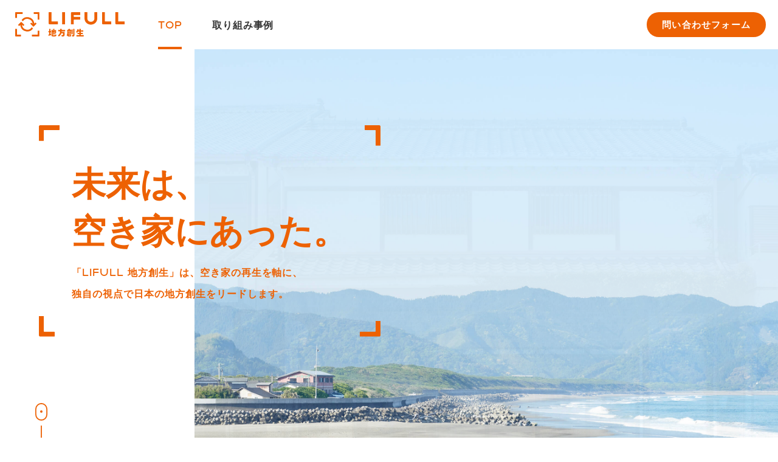

--- FILE ---
content_type: text/html
request_url: https://local.lifull.jp/
body_size: 7120
content:
<!DOCTYPE HTML>
<html lang="ja">
<head>
    <!-- Google Tag Manager -->
    <script>
        (function(w, d, s, l, i) {
            w[l] = w[l] || [];
            w[l].push({
                'gtm.start': new Date().getTime(),
                event: 'gtm.js'
            });
            var f = d.getElementsByTagName(s)[0],
                j = d.createElement(s),
                dl = l != 'dataLayer' ? '&l=' + l : '';
            j.async = true;
            j.src =
                'https://www.googletagmanager.com/gtm.js?id=' + i + dl;
            f.parentNode.insertBefore(j, f);
        })(window, document, 'script', 'dataLayer', 'GTM-KCVN7PB');
    </script>
    <!-- End Google Tag Manager -->
    <meta charset="utf-8">
    <meta name="viewport" content="width=device-width, initial-scale=1, minimum-scale=1, user-scalable=no">
    <meta property="og:title" content="【LIFULL 地方創生】未来は、空き家にあった。">
    <meta property="og:type" content="website">
    <meta property="og:url" content="https://local.lifull.jp/">
    <meta property="og:image" content="https://local.lifull.jp/assets/images/logo_local_ogp.png">
    <meta property="og:site_name" content="【LIFULL 地方創生】未来は、空き家にあった。">
    <meta property="og:description" content="【LIFULL 地方創生】空き家の再生を軸に、具体的な解決策で日本の地方創生をリードします。空き家データ・人材育成マッチング・活用ノウハウプロデュース・資金調達支援、4つの柱を軸に、地方創生を強力に循環させていきます。">

    <title>【LIFULL 地方創生】未来は、空き家にあった。</title>
    <meta name="keywords" content="LIFULL地方創生,空き家,遊休不動産,関係人口,地方創生,地域活性,地域雇用,地域,地方">
    <meta name="description" content="【LIFULL 地方創生】空き家の再生を軸に、具体的な解決策で日本の地方創生をリードします。空き家データ・人材育成マッチング・活用ノウハウプロデュース・資金調達支援、4つの柱を軸に、地方創生を強力に循環させていきます。">

    <link rel="shortcut icon" href="/favicon.ico">
    <link rel="stylesheet" type="text/css" href="/assets/css/page/caselist/style.css">
</head>

<body>
    <!-- Google Tag Manager (noscript) -->
    <noscript><iframe src="https://www.googletagmanager.com/ns.html?id=GTM-KCVN7PB" height="0" width="0" style="display:none;visibility:hidden"></iframe></noscript>
    <!-- End Google Tag Manager (noscript) -->

    <!-- Tealium Universal Tag -->
    <script type="text/javascript">
        (function(a,b,c,d){
        env = window.location.host.match(/local.lifull.jp/) ? 'prod' : 'dev';
        a='https://tags.tiqcdn.com/utag/lifull/web/' + env + '/utag.js';
        b=document;c='script';d=b.createElement(c);d.src=a;d.type='text/java'+c;d.async=true;
        a=b.getElementsByTagName(c)[0];a.parentNode.insertBefore(d,a);
        })();
    </script>

    <header class="p-header mod-header">
      <div class="p-header-inner">
        <h1 class="p-header-logo">
          <a href="/"><img src="/assets/images/common/logo.svg" alt="LIFULL 地方創生"></a>
        </h1>

        <div class="p-gnav">
          <ul class="p-gnav-list">
            <li class="p-gnav-list-item current"><a href="/">TOP</a></li>
            <li class="p-gnav-list-item " data-nav-trigger>
              <a href="/" class="gnav-open">取り組み事例</a>
              <a href="/" class="gnav-close">閉じる</a>
              <div class="p-gnav-inner" data-nav>
                <div class="p-gnav-inner-ttl">
                  <a href="/caselist" class="c-button--link">取り組みテーマについて</a>
                </div>
                <ol>

                    <li>
                      <a href="/caselist/school" class="gtmClickEvent-menu_school">
                        <p class="p-gnav-inner-img u-mb10">
                          <img src="/assets/images/common/nav02.png" alt="地域の課題解決や活性化を担う人材を育てる「学びの場」">
                        </p>
                        <p class="u-text-x-small u-mb5">地域の課題解決や活性化を担う人材を育てる「学びの場」</p>
                        <p class="u-text-x-small">LIFULL地方創生 スクール</p>
                      </a>
                    </li>

                    <li>
                      <a href="/caselist/akiya" class="gtmClickEvent-menu_akiya">
                        <p class="p-gnav-inner-img u-mb10">
                          <img src="/assets/images/common/nav03.png" alt="全国各地の空き家情報の発信・自治体の空き家活用サポート">
                        </p>
                        <p class="u-text-x-small u-mb5">全国各地の空き家情報の発信・自治体の空き家活用サポート</p>
                        <p class="u-text-x-small">空き家問題の解決</p>
                      </a>
                    </li>

                    <li>
                      <a href="/caselist/lac" class="gtmClickEvent-menu_lac">
                        <p class="p-gnav-inner-img u-mb10">
                          <img src="/assets/images/common/nav04.png" alt="多様な暮らし方・働き方を実現するコミュニティの開発・運営">
                        </p>
                        <p class="u-text-x-small u-mb5">多様な暮らし方・働き方を実現するコミュニティの開発・運営</p>
                        <p class="u-text-x-small">LivingAnywhere Commons</p>
                      </a>
                    </li>

                    <li>
                      <a href="/caselist/instantproducts" class="gtmClickEvent-menu_ip">
                        <p class="p-gnav-inner-img u-mb10">
                          <img src="/assets/images/common/nav05.png" alt="革新的な建築物を活用した空き家活用のソリューションサービス">
                        </p>
                        <p class="u-text-x-small u-mb5">革新的な建築物を活用した空き家活用のソリューションサービス</p>
                        <p class="u-text-x-small">Instant Products</p>
                      </a>
                    </li>

                    <li>
                      <a href="/caselist/fam" class="gtmClickEvent-menu_fam">
                        <p class="p-gnav-inner-img u-mb10">
                          <img src="/assets/images/common/nav06.png" alt="地域子育て層の雇用創出・子連れで働けるオフィスの整備">
                        </p>
                        <p class="u-text-x-small u-mb5">地域子育て層の雇用創出・子連れで働けるオフィスの整備</p>
                        <p class="u-text-x-small">LIFULL FaM</p>
                      </a>
                    </li>

                    <li>
                      <a href="/caselist/investment" class="gtmClickEvent-menu_investment">
                        <p class="p-gnav-inner-img u-mb10">
                          <img src="/assets/images/common/nav07.png" alt="ファイナンスのチカラで全国各地の地方創生事業をバックアップ">
                        </p>
                        <p class="u-text-x-small u-mb5">ファイナンスのチカラで全国各地の地方創生事業をバックアップ</p>
                        <p class="u-text-x-small">LIFULL Investment</p>
                      </a>
                    </li>

                    <li>
                      <a href="/caselist/utilization" class="gtmClickEvent-menu_utilization">
                        <p class="p-gnav-inner-img u-mb10">
                          <img src="/assets/images/common/nav09.png" alt="立案から運用まで担う空き家の再利用プロデュース">
                        </p>
                        <p class="u-text-x-small u-mb5">立案から運用まで担う空き家の再利用プロデュース</p>
                        <p class="u-text-x-small">空き家利活用</p>
                      </a>
                    </li>

                </ol>
              </div>
            </li>
          </ul>
        </div>
      </div>
      <div class="askButton">
        <a href="https://forms.gle/1UdiuAhBopPeyjY16" target="_blank" id="page-contact" class="p-header-cv gtmClickEvent-header_inquiry">問い合わせフォーム</a>
      </div>
    </header>
    <div class="mod-sideNav">
        <ul>
            <a href="#" id="nav-top">
                <li class="sideNav-off">
                    <div class="sideNavMessage">
                        <span>TOP</span>
                    </div>
                </li>
            </a>
            <a href="#manifesto" id="nav-manifesto">
                <li class="sideNav-off">
                    <div class="sideNavMessage">
                        <span>MANIFESTO</span>
                    </div>
                </li>
            </a>
            <a href="#overview" id="nav-overview">
                <li class="sideNav-off">
                    <div class="sideNavMessage">
                        <span>OVERVIEW</span>
                    </div>
                </li>
            </a>
            <a href="#problem" id="nav-problem">
                <li class="sideNav-off">
                    <div class="sideNavMessage">
                        <span>PROBLEM</span>
                    </div>
                </li>
            </a>
            <a href="#ideation" id="nav-ideation">
                <li class="sideNav-off">
                    <div class="sideNavMessage">
                        <span>IDEATION</span>
                    </div>
                </li>
            </a>
            <a href="#solution" id="nav-solution">
                <li class="sideNav-off">
                    <div class="sideNavMessage">
                        <span>SOLUTION</span>
                    </div>
                </li>
            </a>
            <a href="#projects" id="nav-projects">
                <li class="sideNav-off">
                    <div class="sideNavMessage">
                        <span>PROJECTS</span>
                    </div>
                </li>
            </a>
            <a href="#partners" id="nav-partners">
                <li class="sideNav-off">
                    <div class="sideNavMessage">
                        <span>PARTNERS</span>
                    </div>
                </li>
            </a>
            <a href="#contact" id="nav-contact">
                <li>
                    <div class="sideNavMessage">
                        <span>CONTACT</span>
                    </div>
                </li>
            </a>
        </ul>
    </div>
    <article>
        <section id="top" class="top-mv">
            <div class="top-topMain mod-topMain">
                <div class="mainText">
                    <div class="focusTitleList">
                        <span class="focusTitleLeft">
                            <span class="focusTitleRight">
                                <h2>未来は、<br>空き家にあった。</h2>
                                <p>「LIFULL 地方創生」は、空き家の再生を軸に、<br>
                                    独自の視点で日本の地方創生をリードします。</p>
                            </span>
                        </span>
                    </div>
                </div>
                <div class="mainSlide">
                    <div class="slideImages">
                        <div><img src="/assets/images/top/top-mainimage001.jpg"/></div>
                        <div><img src="/assets/images/top/top-mainimage002.jpg"/></div>
                        <div><img src="/assets/images/top/top-mainimage003.jpg"/></div>
                        <div><img src="/assets/images/top/top-mainimage004.jpg"/></div>
                    </div>
                </div>
            </div>
            <div class="top-mouseAnimation">
                <span class="roll"></span>
                <img src="/assets/images/top/icon-mouth-scroll.svg" alt="">
            </div>
            <div class="top-bottomScroll">
                <a href="#manifesto" id="nav-manifesto-sp">
                <img src="/assets/images/top/top-bottom-button.svg" alt="">
                </a>
            </div>
        </section>

        <!-- <section id="topicsLink" class="c-section top-topics">
            <div class="c-section-container">
                <div class="c-section-container-inner">
                    <p class="subTitle">NEWS</p>
                    <div>
                        <a href="/ikusei/madoguchi/" target="_blank" class="gtmClickEvent-top_ik_info">LIFULL地方創生 スクール 受講生募集中</a>
                    </div>
                </div>
            </div>
        </section> -->

        <section id="manifesto-parent" class="top-manifesto c-section">
            <div class="c-section-container">
                <p id="manifesto" class="subTitle">MANIFESTO</p>
                <h3 class="move-up"><img src="/assets/images/common/logo.svg" alt="LIFULL 地方創生"></h3>
                <div class="text move-up">
                    <p>もっと自分らしい生き方へ、
                        空き家の活用を、人生の転機に。</p>
                    <p>ライフスタイルが変わり、暮らしの価値基準がアップデートされ、様々な常識が逆転した今。<br>
                        改めて地方移住や二拠点生活が注目され、<br>
                        社会課題だった空き家を、可能性ある資源と捉える動きが活性化しています。</p>
                    <p>2033年、日本の空き家率は30%を超えます。<br>
                        3軒に1軒が空き家の世界。</p>
                    <p>「LIFULL 地方創生」は、あらゆる可能性を確信に変えるべく、具体的な解決策で応えます。</p>
                    <p class="u-mb40">空き家データ・人材育成マッチング・活用ノウハウプロデュース・資金調達支援、<br>
                        地方創生への追い風を、4つの柱を軸に、強力に循環させていきます。</p>
                    <p class="large">あなたの想いと行動が、<br class="u-hide--pc">これからの日本の豊かさになる。<br>
                        空き家をこの国の魅力へ、<br class="u-hide--pc">一緒に変えていきませんか。</p>
                </div>
            </div>
        </section>

        <section id="overview-parent" class="top-overview c-section">
            <div class="c-section-container">
                <p id="overview" class="subTitle">OVERVIEW</p>
                <div class="focusTitleList move-up">
                    <span class="focusTitleLeft">
                        <span class="focusTitleRight">
                            <h3>空き家の放置は、多くの問題の原因になります。</h3>
                        </span>
                    </span>
                </div>
                <p class="text move-up">
                    1年以上住んでない、または使われていない家を「空き家」と呼びます。空き家を放置すると、犯罪の温床、防災性低下、衛生悪化、景観悪化など、多くの問題の原因になります。
                </p>
                <div class="imageArea move-up">
                    <img src="/assets/images/top/overview-image-pc.png" alt="空き家問題" class="u-hide--sp">
                    <img src="/assets/images/top/overview-image-sp.png" alt="空き家問題" class="u-hide--pc">
                </div>
            </div>
        </section>

        <section id="problem-parent" class="top-problem c-section">
            <div class="c-section-container">
                <p id="problem" class="subTitle">PROBLEM</p>
                    <div class="focusTitleList move-up">
                        <span class="focusTitleLeft">
                            <span class="focusTitleRight">
                                <h3>近い将来、3軒に1軒が空き家になります。</h3>
                            </span>
                        </span>
                    </div>
                    <div class="text">
                        <p class="move-up">2033年、日本の全物件の約3軒に1軒が空き家になると言われています（※）。隣に空き家がある世界です。誰にも利用されない空き家が人口減少などの要因によって増え続け、負債となっていく。これが空き家問題です。</p>
                        <p class="u-text-x-small move-up">※野村総合研究所予測(2017年6月20日)</p>

                        <div class="problemGraph move-up">
                            <div class="problemGraphArea">
                                <div class="problemGraphLeft">
                                    <span class="problemGraphItem">空き家件数の推移</span>
                                    <ul class="problemGraphLabel">
                                        <li>空き家数</li>
                                        <li>国内全物件数</li>
                                    </ul>
                                </div>
                                <div class="problemGraphRight">
                                    <img src="/assets/images/top/problem-images.svg" alt="">
                                    <div class="focusList">
                                        <span class="focusLeft">
                                            <span class="focusRight">
                                            </span>
                                        </span>
                                    </div>
                                </div>
                            </div>
                        </div>
                    </div>
            </div>
        </section>

        <section id="ideation-parent" class="wraps-ideation c-section">
            <div class="c-section-container">
                <div class="top-ideation">
                    <p id="ideation" class="subTitle">IDEATION</p>
                    <div class="focusTitleList move-up">
                        <span class="focusTitleLeft">
                            <span class="focusTitleRight">
                                <h3>空き家は活用次第で、地方創生の動力になります。</h3>
                            </span>
                        </span>
                    </div>
                    <p class="text move-up">空き家は放置すれば多くの問題を招きますが、正しく活用することができれば、対処コストの削減、関係産業の活性化、人口の循環、税収増など、好循環を生み、地方創生の動力になります。</p>
                    <div class="imageArea move-up">
                        <img src="/assets/images/top/ideation-images-pc.png" alt="空き家の活用" class="u-hide--sp">
                        <img src="/assets/images/top/ideation-images-sp.png" alt="空き家の活用" class="u-hide--pc">
                    </div>
                </div>
            </div>
            <section class="c-section">
                <div class="top-message">
                    <div class="messageBgArea">
                        <img src="/assets/images/top/message-images.jpg" alt="" class="zoom-out">
                    </div>
                    <div class="messageArea">
                            <div class="focusTitleList">
                                <span class="focusTitleLeft">
                                <span class="focusTitleRight">
                                    <img src="/assets/images/top/message-text-pc.svg" alt="LIFULLは全国の放置された空き家を活用し、地方のLIFEをFULLにします。" class="messageText u-hide--sp">
                                    <img src="/assets/images/top/message-text-sp.svg" alt="LIFULLは全国の放置された空き家を活用し、地方のLIFEをFULLにします。" class="messageText u-hide--pc">
                                </span>
                            </span>
                        </div>
                    </div>
                </div>
            </section>
        </section>

        <section id="solution-parent" class="wraps-solution c-section">
            <div class="c-section-container">
                <div class="top-solution">
                    <p id="solution" class="subTitle">SOLUTION</p>
                    <div class="focusTitleList move-up">
                        <span class="focusTitleLeft">
                            <span class="focusTitleRight">
                                <h3>空き家による地方創生、4つの柱</h3>
                            </span>
                        </span>
                    </div>
                    <p class="text u-mb50 u-mb50--tab move-up">LIFULL 地方創生は、「<a href="https://www.homes.co.jp/akiyabank/" target=”_blank”>LIFULL HOME'S 空き家バンク</a>」で網羅した空き家データを元に、空き家活用の資金調達支援、空き家活用のプロデュース、空き家活用の人材育成とマッチングを進め、日本中の空き家再生と、それによる地方創生の可能性を切り拓きます。</p>
                    <div class="imageArea move-up">
                        <img src="/assets/images/top/solution-pc.svg" alt="4つの柱" class="u-hide--sp">
                        <img src="/assets/images/top/solution-sp.svg" alt="4つの柱" class="u-hide--pc">
                    </div>
                </div>
            </div>
        </section>

        <section id="projects-parent" class="wraps-projects c-section">
            <div class="c-section-container">
                <div class="top-caselist">
                    <p id="projects" class="subTitle">PROJECTS</p>
                    <h3 class="c-h3 move-up">取り組み事例</h3>
                    <ul class="u-row move-up">

                        <li class="u-col-4 u-col-6--tab u-col-12--sp">
                            <a href="/caselist/school" class="gtmClickEvent-footerlist_school">
                                <div class="top-caselist-img-wrap">
                                    <p class="top-caselist-img">
                                        <img src="/assets/images/caselist/sch_02.jpg" alt="地域の課題解決や活性化を担う人材を育てる「学びの場」">
                                    </p>
                                    <span class="icon"><img src="/assets/images/caselist/ic_theme_03.svg" alt=""></span>
                                </div>
                                <p>地域の課題解決や活性化を担う人材を育てる「学びの場」</p>
                                <p class="min">LIFULL地方創生 スクール</p>
                              </a>
                        </li>

                        <li class="u-col-4 u-col-6--tab u-col-12--sp">
                            <a href="/caselist/akiya" class="gtmClickEvent-footerlist_akiya">
                                <div class="top-caselist-img-wrap">
                                    <p class="top-caselist-img">
                                        <img src="/assets/images/caselist/sch_03.jpg" alt="全国各地の空き家情報の発信・自治体の空き家活用サポート">
                                    </p>
                                    <span class="icon"><img src="/assets/images/caselist/ic_theme_01.svg" alt=""><img src="/assets/images/caselist/ic_theme_03.svg" alt=""></span>
                                </div>
                                <p>全国各地の空き家情報の発信・自治体の空き家活用サポート</p>
                                <p class="min">空き家問題の解決</p>
                              </a>
                        </li>

                        <li class="u-col-4 u-col-6--tab u-col-12--sp">
                            <a href="/caselist/lac" class="gtmClickEvent-footerlist_lac">
                                <div class="top-caselist-img-wrap">
                                    <p class="top-caselist-img">
                                        <img src="/assets/images/caselist/sch_04.jpg" alt="多様な暮らし方・働き方を実現するコミュニティの開発・運営">
                                    </p>
                                    <span class="icon"><img src="/assets/images/caselist/ic_theme_01.svg" alt=""><img src="/assets/images/caselist/ic_theme_02.svg" alt=""><img src="/assets/images/caselist/ic_theme_04.svg" alt=""></span>
                                </div>
                                <p>多様な暮らし方・働き方を実現するコミュニティの開発・運営</p>
                                <p class="min">LivingAnywhere Commons</p>
                              </a>
                        </li>

                        <li class="u-col-4 u-col-6--tab u-col-12--sp">
                            <a href="/caselist/instantproducts" class="gtmClickEvent-footerlist_ip">
                                <div class="top-caselist-img-wrap">
                                    <p class="top-caselist-img">
                                        <img src="/assets/images/caselist/sch_05.jpg" alt="革新的な建築物を活用した空き家活用のソリューションサービス">
                                    </p>
                                    <span class="icon"><img src="/assets/images/caselist/ic_theme_01.svg" alt=""><img src="/assets/images/caselist/ic_theme_02.svg" alt=""><img src="/assets/images/caselist/ic_theme_04.svg" alt=""></span>
                                </div>
                                <p>革新的な建築物を活用した空き家活用のソリューションサービス</p>
                                <p class="min">Instant Products</p>
                              </a>
                        </li>

                        <li class="u-col-4 u-col-6--tab u-col-12--sp">
                            <a href="/caselist/fam" class="gtmClickEvent-footerlist_fam">
                                <div class="top-caselist-img-wrap">
                                    <p class="top-caselist-img">
                                        <img src="/assets/images/caselist/sch_06.jpg" alt="地域子育て層の雇用創出・子連れで働けるオフィスの整備">
                                    </p>
                                    <span class="icon"><img src="/assets/images/caselist/ic_theme_03.svg" alt=""><img src="/assets/images/caselist/ic_theme_06.svg" alt=""></span>
                                </div>
                                <p>地域子育て層の雇用創出・子連れで働けるオフィスの整備</p>
                                <p class="min">LIFULL FaM</p>
                              </a>
                        </li>

                        <li class="u-col-4 u-col-6--tab u-col-12--sp">
                            <a href="/caselist/investment" class="gtmClickEvent-footerlist_investment">
                                <div class="top-caselist-img-wrap">
                                    <p class="top-caselist-img">
                                        <img src="/assets/images/caselist/sch_07.jpg" alt="ファイナンスのチカラで全国各地の地方創生事業をバックアップ">
                                    </p>
                                    <span class="icon"><img src="/assets/images/caselist/ic_theme_01.svg" alt=""><img src="/assets/images/caselist/ic_theme_05.svg" alt=""></span>
                                </div>
                                <p>ファイナンスのチカラで全国各地の地方創生事業をバックアップ</p>
                                <p class="min">LIFULL Investment</p>
                              </a>
                        </li>

                        <li class="u-col-4 u-col-6--tab u-col-12--sp">
                            <a href="/caselist/utilization" class="gtmClickEvent-footerlist_utilization">
                                <div class="top-caselist-img-wrap">
                                    <p class="top-caselist-img">
                                        <img src="/assets/images/caselist/sch_09.jpg" alt="立案から運用まで担う空き家の再利用プロデュース">
                                    </p>
                                    <span class="icon"><img src="/assets/images/caselist/ic_theme_01.svg" alt=""></span>
                                </div>
                                <p>立案から運用まで担う空き家の再利用プロデュース</p>
                                <p class="min">空き家利活用</p>
                              </a>
                        </li>

                    </ul>
                </div>
            </div>
        </section>
        <section id="partners-parent" class="top-partners c-section--bg u-bg-white u-pt0">
            <div class="c-section-container">
                <p id="partners" class="subTitle">PARTNERS</p>
                <h3 class="c-h3 move-up">協定自治体</h3>
                <p class="u-mb50 u-mb20--sp move-up">LIFULL 地方創生と連携させていただいている自治体です。</p>
                <ul class="partnersList move-up">
                    <li>
                        <a href="http://www.city.kamaishi.iwate.jp/" rel="nofollow" target="_blank"><img src="/assets/images/common/partners_kamaishi.png" alt="岩手県 釜石市"><p>岩手県 釜石市</p></a>
                    </li>
                    <li>
                        <a href="https://www.city.sabae.fukui.jp/" rel="nofollow" target="_blank"><img src="/assets/images/common/partners_sabae.png" alt="福井県 鯖江市"><p>福井県 鯖江市</p></a>
                    </li>
                    <li>
                        <a href="https://www.city.soja.okayama.jp/" rel="nofollow" target="_blank"><img src="/assets/images/common/partners_soujya.png" alt="岡山県 総社市"><p>岡山県 総社市</p></a>
                    </li>
                    <li>
                        <a href="https://www.city.nichinan.lg.jp/" rel="nofollow" target="_blank"><img src="/assets/images/common/partners_nichinan.png" alt="宮崎県 日南市"><p>宮崎県 日南市</p></a>
                    </li>
                    <li>
                        <a href="https://www.town.bandai.fukushima.jp/" rel="nofollow" target="_blank"><img src="/assets/images/common/partners_bandai.png" class="gtmClickEvent-top_bandai" alt="福島県 磐梯町"><p>福島県 磐梯町</p></a>
                    </li>
                    <li>
                        <a href="https://www.city.koshu.yamanashi.jp/" rel="nofollow" target="_blank"><img src="/assets/images/common/partners_koshu.png" class="gtmClickEvent-top_koshu" alt="山梨県 甲州市"><p>山梨県 甲州市</p></a>
                    </li>
                    <li>
                        <a href="https://www.city.shimoda.shizuoka.jp/" rel="nofollow" target="_blank"><img src="/assets/images/common/partners_shimoda.png" class="gtmClickEvent-top_shimoda" alt="静岡県 下田市"><p>静岡県 下田市</p></a>
                    </li>
                    <li>
                        <a href="http://www.city.kinokawa.lg.jp/" rel="nofollow" target="_blank"><img src="/assets/images/common/partners_kinokawa.png" class="gtmClickEvent-top_kinokawa" alt="和歌山県 紀の川市"><p>和歌山県 紀の川市</p></a>
                    </li>
                    <li>
                        <a href="https://www.joho.tagawa.fukuoka.jp/" rel="nofollow" target="_blank"><img src="/assets/images/common/partners_tagawa.png" class="gtmClickEvent-top_tagawa" alt="福岡県 田川市"><p>福岡県 田川市</p></a>
                    </li>
                    <li>
                        <a href="https://www.city.nakano.nagano.jp/" rel="nofollow" target="_blank"><img src="/assets/images/common/partners_nakano.png" class="gtmClickEvent-top_nakano" alt="長野県 中野市"><p>長野県 中野市</p></a>
                    </li>
                    <li>
                        <a href="https://www.city.hamamatsu.shizuoka.jp/" rel="nofollow" target="_blank"><img src="/assets/images/common/partners_hamamatsu.png" class="gtmClickEvent-top_hamamatsu" alt="静岡県 浜松市"><p>静岡県 浜松市</p></a>
                    </li>
                    <li>
                        <a href="https://www.city.sado.niigata.jp/" rel="nofollow" target="_blank"><img src="/assets/images/common/partners_sado.png" class="gtmClickEvent-top_sado" alt="新潟県 佐渡市"><p>新潟県 佐渡市</p></a>
                    </li>
                    <li>
                        <a href="https://www.town.ogano.lg.jp/" rel="nofollow" target="_blank"><img src="/assets/images/common/partners_ogano.png" class="gtmClickEvent-top_ogano" alt="埼玉県 小鹿野町"><p>埼玉県 小鹿野町</p></a>
                    </li>
                    <li>
                        <a href="https://www.city.nikko.lg.jp/" rel="nofollow" target="_blank"><img src="/assets/images/common/partners_nikko.png" class="gtmClickEvent-top_nikko" alt="栃木県 日光市"><p>栃木県 日光市</p></a>
                    </li>
                </ul>
            </div>
        </section>


        <section>
            <div id="contact-parent" class="top-contact">
                <div class="c-section-container">
                    <div>
                        <p id="contact" class="subTitle">CONTACT</p>
                        <h3 class="c-h3">お問い合わせ</h3>
                        <p class="u-align-center u-mb50 u-mb20--sp">LIFULLでは、空き家の利活用を軸とした地方創生を、各自治体や民間事業者の皆様と連携しながら強く<br class="u-hide--sp">推進してまいります。<br>ご提案、事業連携のご依頼など、お気軽にご相談ください。</p>
                        <div class="contactMail">
                            <span>
                                <a href="https://forms.gle/1UdiuAhBopPeyjY16" target="_blank" class="c-button gtmClickEvent-footer_form_top">問い合わせフォーム</a>
                            </span>
                        </div>
                        <p class="u-align-center u-mb50 u-mb20--sp note-mail">お問い合わせフォームがご利用いただけない場合には、<br class="u-hide--sp">「<a href="mailto:region-create@lifull.com" class="gtmClickEvent-footer_mailto_top">region-create@lifull.com</a>」にメールにてお問い合わせいただくことも可能です。</p>
                        <div class="contactFacebook">
                            <a href="https://www.facebook.com/local.lifull.jp/" target="_blank">@local.lifull.jp</a>
                        </div>
                    </div>
                </div>
            </div>
        </section>

    </article>

    <div class="mod-device top-device"></div>
    <footer class="p-footer">
        <div class="p-footer-link c-section-container">
            <div class="p-footer-link-iso">
                <img src="/assets/images/common/iso.jpg" alt="国際規格「ISO/IEC 27001」および国内規格「JIS Q 27001」の認証">
                <p>株式会社LIFULLは、情報セキュリティマネジメントシステムの国際規格「ISO/IEC 27001」および国内規格「JIS Q 27001」の認証を取得しています。</p>
            </div>
            <dl class="p-footer-link-service">
                <dt class="p-footer-link-service-title toggle-btn">LIFULLのサービスから探す</dt>
                <dd class="p-footer-link-service-content">
                    <div>
                        <dl>
                            <dt>LIFULLのサービス</dt>
                            <dd>
                                <a href="https://www.homes.co.jp/" class="u-hide--sp" target="_blank">不動産・住宅</a>
                                <a href="https://www.homes.co.jp/smp/" class="u-hide--pc" target="_blank">不動産・住宅</a>
                            </dd>
                            <dd><a href="https://kaigo.homes.co.jp/" target="_blank">老人ホーム</a></dd>
                            <dd><a href="https://local.lifull.jp/">地方創生</a></dd>
                            <dd><a href="http://lifull-fam.com/" target="_blank">ママの就労支援</a></dd>
                            <dd><a href="https://recrowdfunding.lifull.jp/" target="_blank">不動産クラウドファンディング</a></dd>
                            <dd><a href="https://m-ihinseiri.jp/" target="_blank">遺品整理</a></dd>
                            <dd><a href="https://kaigo.homes.co.jp/tayorini/" target="_blank">老後の暮らし情報</a></dd>
                            <dd><a href="https://agriloop.lifull.jp/" target="_blank">農業技術</a></dd>
                        </dl>
                    </div>
                </dd>
            </dl>
        </div>
        <ul>
            <li class="p-footer-logo">
                <a href="https://lifull.com" rel="nofollow" target="_blank"><img src="/assets/images/common/f-logo.svg" alt="LIFULL 地方創生"></a>
            </li>
            <li>
                <ul class="p-footer-nav">
                    <li>
                        <a href="https://lifull.com" rel="nofollow" target="_blank">運営会社について</a>
                    </li>
                    <li>
                        <a href="https://lifull.com/privacy/" rel="nofollow" target="_blank">個人情報について</a>
                    </li>
                </ul>
            </li>
            <li class="p-footer-copyright">
                <p>© LIFULL Co., Ltd.</p>
            </li>
        </ul>
    </footer>

    <script src="/assets/js/vendor/jquery-3.3.1.min.js"></script>
    <script src="/assets/js/vendor/jquery.color-2.1.2.min.js"></script>
    <script src="/assets/js/vendor/jquery.easing.min.js"></script>
    <script src="/assets/js/vendor/slick.min.js"></script>
    <script src="/assets/js/caselist/menu.js"></script>
    <script src="/assets/js/caselist/index.js"></script>
</body>
</html>


--- FILE ---
content_type: image/svg+xml
request_url: https://local.lifull.jp/assets/images/top/message-text-pc.svg
body_size: 8678
content:
<?xml version="1.0" encoding="utf-8"?>
<!-- Generator: Adobe Illustrator 22.1.0, SVG Export Plug-In . SVG Version: 6.00 Build 0)  -->
<svg version="1.1" id="レイヤー_1" xmlns="http://www.w3.org/2000/svg" xmlns:xlink="http://www.w3.org/1999/xlink" x="0px"
	 y="0px" viewBox="0 0 890.8 139" style="enable-background:new 0 0 890.8 139;" xml:space="preserve">
<style type="text/css">
	.st0{enable-background:new    ;}
	.st1{fill:#ED6103;}
</style>
<g class="st0">
	<path class="st1" d="M4.3,5.8h6.6c0.3,0,0.6,0.3,0.6,0.6v23.8c0,0.5,0.4,0.9,0.9,0.9h16c0.3,0,0.6,0.3,0.6,0.6v6.6
		c0,0.3-0.3,0.6-0.6,0.6H6.1c-1.3,0-2.4-1.1-2.4-2.4V6.4C3.7,6.1,3.9,5.8,4.3,5.8z"/>
	<path class="st1" d="M39.6,5.8h6.6c0.3,0,0.6,0.3,0.6,0.6v31.9c0,0.3-0.3,0.6-0.6,0.6h-6.6c-0.3,0-0.6-0.3-0.6-0.6V6.4
		C39,6.1,39.3,5.8,39.6,5.8z"/>
	<path class="st1" d="M82.4,5.8c0.3,0,0.6,0.3,0.6,0.6V13c0,0.3-0.3,0.6-0.6,0.6h-16c-0.5,0-0.9,0.4-0.9,0.9v3.6
		c0,0.2,0.1,0.3,0.3,0.3h16.6c0.3,0,0.6,0.3,0.6,0.6v6.6c0,0.3-0.3,0.6-0.6,0.6H65.8c-0.2,0-0.3,0.1-0.3,0.3v11.8
		c0,0.3-0.3,0.6-0.6,0.6h-6.6c-0.3,0-0.6-0.3-0.6-0.6v-30c0-1.3,1.1-2.4,2.4-2.4L82.4,5.8L82.4,5.8z"/>
	<path class="st1" d="M109.8,39.9c-9.7,0-17.5-7.1-17.5-17.5v-16c0-0.3,0.3-0.6,0.6-0.6h6.6c0.3,0,0.6,0.3,0.6,0.6v16
		c0,6.6,4.3,9.6,9.6,9.6s9.6-3,9.6-9.6v-16c0-0.3,0.3-0.6,0.6-0.6h6.6c0.3,0,0.6,0.3,0.6,0.6v16C127.3,32.8,119.5,39.9,109.8,39.9z"
		/>
	<path class="st1" d="M137.5,5.8h6.6c0.3,0,0.6,0.3,0.6,0.6v23.8c0,0.5,0.4,0.9,0.9,0.9h16c0.3,0,0.6,0.3,0.6,0.6v6.6
		c0,0.3-0.3,0.6-0.6,0.6h-22.3c-1.3,0-2.4-1.1-2.4-2.4V6.4C136.9,6.1,137.1,5.8,137.5,5.8z"/>
	<path class="st1" d="M171.9,5.8h6.6c0.3,0,0.6,0.3,0.6,0.6v23.8c0,0.5,0.4,0.9,0.9,0.9h16c0.3,0,0.6,0.3,0.6,0.6v6.6
		c0,0.3-0.3,0.6-0.6,0.6h-22.3c-1.3,0-2.4-1.1-2.4-2.4V6.4C171.3,6.1,171.6,5.8,171.9,5.8z"/>
</g>
<g class="st0">
	<path class="st1" d="M213.9,8.1c0.4,0.2,0.6,0.5,0.6,0.8s-0.1,0.6-0.3,0.9c-0.3,0.5-0.4,1-0.7,2.2c-1.3,6-2,11.6-2,14.6
		c0,1.6,0,3.4,0.1,5.1c0.8-1.8,1.6-3.6,2.5-5.6c0.6,1.3,0.9,1.8,1.4,2.5c0.2,0.2,0.2,0.4,0.2,0.6s-0.1,0.4-0.2,0.6
		c-1.4,3.2-1.9,4.9-2,6.1c-0.2,1.1-0.1,1.7,0,2.1c0,0.3-0.1,0.4-0.5,0.5c-0.8,0.3-1.9,0.5-3,0.7c-0.4,0.1-0.6,0.1-0.8-0.5
		c-1.1-2.8-1.7-7.6-1.7-12.2c0-3.8,0.3-7,1.6-15.2c0.2-1.4,0.4-3.1,0.3-4.7C210.9,7,213.1,7.7,213.9,8.1z M227.7,18.8
		c-2.7,0.1-5.5,0.2-8.2,0c-0.5,0-0.7-0.1-0.7-0.5c-0.2-1-0.3-2.4-0.3-3.6c3,0.3,6.1,0.3,9.1,0.1c0-1.4,0-2.7,0-4.2
		c0-1.4-0.2-2.5-0.5-3.9c2.3,0.2,3.5,0.4,4.8,0.8c0.4,0.1,0.7,0.3,0.7,0.7c0,0.2-0.1,0.3-0.2,0.7c-0.2,0.4-0.3,0.9-0.3,1.4
		c-0.1,1.4-0.1,2.4-0.1,4.2c1.9-0.2,4-0.4,5.7-0.7c0.5-0.1,0.6,0,0.6,0.5c0.2,0.7,0.2,2,0.2,2.8c0,0.4-0.2,0.6-0.4,0.6
		c-1.4,0.4-4.1,0.7-6.2,0.8c0,4.5,0.1,7.3,0.3,10.7c2.4,1,4.4,2.1,6.6,3.8c0.4,0.2,0.4,0.4,0.2,0.8c-0.5,1-1.2,2.2-1.8,3.1
		c-0.1,0.2-0.2,0.2-0.4,0.2s-0.2-0.1-0.4-0.2c-1.2-1.2-2.6-2.2-4.3-3.2c-0.3,3.4-2.6,5.2-7.3,5.2c-4.6,0-7.2-2.2-7.2-5.6
		c0-3.3,3-5.6,7-5.6c1,0,2.2,0.1,3.2,0.3C227.7,24.8,227.7,21.9,227.7,18.8z M224.4,31.2c-1.9,0-3,0.7-3,1.9s0.9,2,3.2,2
		c2,0,3.3-1.2,3.3-2.6c0-0.3,0-0.5,0-0.8C226.6,31.3,225.5,31.2,224.4,31.2z"/>
	<path class="st1" d="M267.7,6.2c4.6,6,10.1,9.4,17.1,11.9c-0.8,0.9-1.3,2-1.7,3c-0.3,0.7-0.4,1-0.7,1c-0.2,0-0.5-0.2-1-0.4
		c-1.9-0.8-3.8-1.8-5.5-2.8V22c0,0.4,0,0.4-0.4,0.4c-0.2,0-1.5-0.1-5.2-0.1h-2.8v4.5h4.6c3.9,0,5.2-0.1,5.4-0.1c0.4,0,0.5,0,0.5,0.4
		v3c0,0.4,0,0.4-0.5,0.4c-0.2,0-1.6-0.1-5.4-0.1h-4.6v4.9h9.5c3.6,0,4.9-0.1,5.2-0.1c0.4,0,0.4,0,0.4,0.4v3.1c0,0.4,0,0.4-0.4,0.4
		c-0.2,0-1.5-0.1-5.2-0.1h-22.8c-3.7,0-5,0.1-5.2,0.1c-0.4,0-0.4,0-0.4-0.4v-3.1c0-0.4,0-0.4,0.4-0.4c0.2,0,1.5,0.1,5.2,0.1h9v-4.9
		h-4c-3.9,0-5.2,0.1-5.4,0.1c-0.4,0-0.4,0-0.4-0.4v-3c0-0.4,0-0.4,0.4-0.4c0.2,0,1.6,0.1,5.4,0.1h4v-4.5h-2.6
		c-3.7,0-4.9,0.1-5.2,0.1c-0.4,0-0.4,0-0.4-0.4v-2.6c-1.6,1-3.2,1.9-4.9,2.8c-0.5,0.2-0.8,0.4-1,0.4c-0.3,0-0.4-0.3-0.8-1
		c-0.5-1.1-1.2-2-1.8-2.6c7.5-3.4,12.1-7.1,15.5-12.1c0.7-1,1.2-2,1.5-2.9c1.5,0.2,3,0.5,4.2,0.8c0.5,0.1,0.7,0.3,0.7,0.6
		c0,0.2-0.1,0.4-0.4,0.6L267.7,6.2z M270.3,18.6c2.8,0,4.1,0,4.8,0c-3.8-2.5-7.1-5.4-9.6-9c-2.6,3.6-5.6,6.5-9.2,9c0.7,0,2,0,4.4,0
		H270.3z"/>
	<path class="st1" d="M293.4,41.1c-0.4,0-0.4,0-0.4-0.4c0-0.3,0.1-3,0.1-15.4v-8c0-7.9-0.1-10.7-0.1-11c0-0.4,0-0.4,0.4-0.4
		c0.3,0,1.6,0.1,5.3,0.1h21.7c3.7,0,5-0.1,5.3-0.1c0.4,0,0.4,0,0.4,0.4c0,0.2-0.1,3-0.1,9.6v9.3c0,12.4,0.1,15.1,0.1,15.4
		c0,0.4,0,0.4-0.4,0.4h-3.4c-0.4,0-0.4,0-0.4-0.4v-1.9h-24.6v1.9c0,0.4,0,0.4-0.4,0.4L293.4,41.1L293.4,41.1z M297.2,35h24.6V9.8
		h-24.6V35z M313.4,20.1c3.2,0,4.3-0.1,4.6-0.1c0.4,0,0.4,0,0.4,0.4V23c0,0.4,0,0.4-0.4,0.4c-0.2,0-1.4-0.1-4.6-0.1h-2.1v5.3h3.3
		c3.7,0,4.9-0.1,5.2-0.1c0.4,0,0.5,0,0.5,0.4v2.8c0,0.4,0,0.4-0.5,0.4c-0.2,0-1.4-0.1-5.2-0.1h-10.1c-3.7,0-4.9,0.1-5.2,0.1
		c-0.4,0-0.5,0-0.5-0.4v-2.8c0-0.4,0-0.4,0.5-0.4c0.2,0,1.4,0.1,5.2,0.1h2.8v-5.3h-1.6c-3.3,0-4.4,0.1-4.6,0.1c-0.4,0-0.4,0-0.4-0.4
		v-2.6c0-0.4,0-0.4,0.4-0.4c0.2,0,1.4,0.1,4.6,0.1h1.6v-4.2H305c-3.6,0-4.8,0.1-5.1,0.1c-0.4,0-0.4,0-0.4-0.4v-2.7
		c0-0.4,0-0.4,0.4-0.4c0.2,0,1.5,0.1,5.1,0.1h9.3c3.6,0,4.9-0.1,5.1-0.1c0.4,0,0.4,0,0.4,0.4v2.7c0,0.4,0,0.4-0.4,0.4
		c-0.2,0-1.5-0.1-5.1-0.1h-2.9v4.2C311.4,20.1,313.4,20.1,313.4,20.1z M315.8,23.8c0.4-0.2,0.5-0.1,0.8,0.2c0.7,0.8,1.3,1.6,2,2.9
		c0.2,0.3,0.2,0.4-0.3,0.6l-1.7,0.9c-0.5,0.3-0.6,0.2-0.8-0.3c-0.4-0.9-1.2-2.2-1.8-3c-0.3-0.3-0.1-0.4,0.3-0.6L315.8,23.8z"/>
	<path class="st1" d="M355.7,13.4c-0.9,6.8-2.6,13-5,17.2c-1.7,3-3.8,4.6-6.8,4.6c-3.5,0-7.1-3.8-7.1-10.3c0-3.8,1.6-7.5,4.5-10.4
		c3.4-3.4,7.6-5.1,13-5.1c9.6,0,15.2,5.9,15.2,13.9c0,7.4-4.2,12.1-12.3,14.6c-0.8,0.2-1.2,0.1-1.7-0.7c-0.4-0.7-1.3-1.6-2.8-2.5
		c6.8-1.6,12.1-4.4,12.1-12c0-4.8-3.6-9.3-9-9.3C355.8,13.4,355.7,13.4,355.7,13.4z M344.3,17.2c-1.9,2.2-3.1,4.8-3.1,7.4
		c0,3.7,1.5,5.7,2.7,5.7c1,0,1.9-0.5,3-2.4c1.8-3.2,3.6-9,4.2-14.3C348.3,14.2,346.1,15.3,344.3,17.2z"/>
	<path class="st1" d="M415.2,15c0,0.4,0,0.4-0.4,0.4c-0.2,0-1,0-2.8-0.1c-0.4,6.1-1.9,11.3-4.2,15c1.9,2.2,4.6,4.2,8.3,6.3
		c-0.8,0.8-1.5,2.1-1.9,3.1c-0.3,0.6-0.4,0.9-0.7,0.9c-0.2,0-0.5-0.2-1-0.4c-2.9-2-5.3-4.2-7.2-6.5c-2.4,2.8-5.5,5.2-8.8,6.8
		c-0.5,0.2-0.7,0.4-0.9,0.4c-0.3,0-0.4-0.3-0.8-0.9c-0.6-1-1.1-1.8-1.9-2.3c-0.8,1.5-2,2.3-3.7,2.3c-0.6,0-1.2,0-1.8,0
		c-0.9,0-0.9-0.1-1.1-1.2c-0.2-1.3-0.5-2.4-0.9-3.2c1,0.2,1.8,0.3,2.8,0.3c1.2,0,1.6-0.5,1.9-2.2c0.5-2.7,0.8-6.3,0.8-11.9h-4
		c-0.5,7.5-1.6,12.9-4.9,17.6c-0.3,0.4-0.5,0.7-0.7,0.7s-0.4-0.2-0.8-0.7c-0.7-1.1-1.4-1.9-2.2-2.4c4.3-5.4,4.8-12.3,5-22.9
		c-2.7,0-3.7,0.1-3.9,0.1c-0.4,0-0.4,0-0.4-0.5v-3c0-0.4,0-0.4,0.4-0.4c0.2,0,1.4,0.1,4.7,0.1h1.7v-2c0-1.7-0.1-2.8-0.3-3.9
		c1.5,0,2.8,0.1,4.2,0.2c0.4,0,0.6,0.2,0.6,0.4c0,0.3-0.1,0.5-0.2,0.8c-0.1,0.4-0.2,0.8-0.2,2.4v2.2h1.3c3.4,0,4.4-0.1,4.7-0.1
		c0.4,0,0.4,0,0.4,0.4v3c0,0.4,0,0.5-0.4,0.5c-0.2,0-1.3-0.1-4.7-0.1h-4c0,1.4,0,2.8-0.1,4h4.6c1.9,0,2.5-0.1,2.7-0.1
		c0.4,0,0.5,0.1,0.5,0.5s-0.1,0.8-0.1,1.3c2.6-3.5,4.3-7.8,5.1-11.4c0.4-2,0.6-3.2,0.7-4.2c1.3,0.2,2.6,0.5,3.7,0.8
		c0.5,0.2,0.8,0.3,0.8,0.6c0,0.2-0.1,0.4-0.3,0.6c-0.4,0.5-0.6,1.2-0.8,2c-0.3,1.2-0.6,2.3-1,3.5h6.6c3.7,0,5-0.1,5.2-0.1
		c0.4,0,0.4,0,0.4,0.4L415.2,15L415.2,15z M394.7,23c0,5.2-0.5,11.3-1.4,13.7c-0.1,0.3-0.2,0.6-0.4,0.9c4.3-1.9,7.5-4.3,9.9-7.2
		c-1.6-2.8-3-6.3-3.8-9.8c-0.5,0.8-1,1.6-1.6,2.4c-0.4,0.5-0.6,0.8-0.8,0.8c-0.2,0-0.3-0.2-0.6-0.6c-0.5-0.7-0.9-1.2-1.3-1.7
		L394.7,23L394.7,23z M401.6,15.5c0.7,4.6,1.9,8.4,3.6,11.3c1.4-2.9,2.3-6.5,2.7-11.4h-6.2L401.6,15.5z"/>
	<path class="st1" d="M429.1,18.6c-3.6,0-4.8,0.1-5.1,0.1c-0.4,0-0.4,0-0.4-0.4v-2.4c0-0.4,0-0.4,0.4-0.4c0.2,0,1.5,0.1,5.1,0.1
		h10.7c0.1-0.6,0.3-1.2,0.4-1.8h-9.6c-3.8,0-5.1,0.1-5.4,0.1c-0.4,0-0.4,0-0.4-0.4c0-0.3,0.1-0.9,0.1-2.5V8.7c0-1.6-0.1-2.2-0.1-2.5
		c0-0.4,0-0.5,0.4-0.5c0.3,0,1.6,0.1,5.4,0.1h21c3.8,0,5.1-0.1,5.4-0.1c0.4,0,0.4,0,0.4,0.5c0,0.2-0.1,0.8-0.1,2.5v2.1
		c0,1.6,0.1,2.2,0.1,2.5c0,0.4,0,0.4-0.4,0.4c-0.3,0-1.6-0.1-5.4-0.1h-7.3l-0.4,1.8h9.2c3.6,0,4.8-0.1,5-0.1c0.4,0,0.5,0,0.5,0.4
		v2.4c0,0.4,0,0.4-0.5,0.4c-0.2,0-1.5-0.1-5-0.1h-10c-0.2,0.6-0.3,1.2-0.4,1.8h5.8c3.7,0,5-0.1,5.2-0.1c0.4,0,0.4,0,0.4,0.4
		c0,0.2-0.1,1.3-0.1,3.7v6.3c0,2.5,0.1,3.4,0.1,3.7c0,0.4,0,0.4-0.4,0.4c-0.3,0-1.6-0.1-5.2-0.1h-9.8c-3.7,0-5,0.1-5.2,0.1
		c-0.4,0-0.4,0-0.4-0.4c0-0.3,0.1-1.2,0.1-3.7v-6.3c0-2.4-0.1-3.5-0.1-3.7c0-0.4,0-0.4,0.4-0.4c0.3,0,1.6,0.1,5.2,0.1l0.5-1.8h-10.1
		L429.1,18.6L429.1,18.6z M425.6,25.8c0-1.9,0-2.9-0.3-4.4c1.5,0,2.8,0.1,4.2,0.2c0.4,0,0.7,0.3,0.7,0.5c0,0.4-0.1,0.6-0.3,1
		c-0.2,0.4-0.2,1-0.2,2.8v10.6h23.2c3.9,0,5.3-0.1,5.5-0.1c0.4,0,0.4,0,0.4,0.4v2.5c0,0.4,0,0.4-0.4,0.4c-0.2,0-1.6-0.1-5.5-0.1
		h-23.2v1c0,0.4,0,0.4-0.4,0.4H426c-0.4,0-0.4,0-0.4-0.4c0-0.3,0.1-1.3,0.1-4.5V25.8H425.6z M434.4,10.9V8.6h-5.7v2.2L434.4,10.9
		L434.4,10.9z M436.8,24.5h13.3V23h-13.3V24.5z M450.1,28.3v-1.5h-13.3v1.5H450.1z M450.1,30.6h-13.3v1.6h13.3V30.6z M443.7,8.6H438
		v2.2h5.7V8.6z M453.2,8.6h-6v2.2h6V8.6z"/>
	<path class="st1" d="M477.9,9.4c-0.6-1.2-1-2-2-3.2c2-0.4,3.7-0.6,4.8-0.6c1,0,1.4,0.3,1.4,0.8c0,0.4,0,0.8,0,1.1
		c0.1,0.5,0.3,1,0.6,2c0.5,1.2,0.8,2.2,1.4,3.2c3.6-0.8,6.3-1.7,8.4-2.5c0.4-0.2,0.5-0.2,0.8,0.3c0.4,0.8,0.8,2.2,1,3.1
		c0.1,0.4,0,0.6-0.3,0.7c-1.9,0.7-4.2,1.4-8,2.3c1.6,3,3.6,5.7,6.1,8.4c0.3,0.3,0.7,0.6,1,0.9c0.2,0.2,0.4,0.3,0.4,0.5
		c0,0.3-0.1,0.5-0.2,0.7c-0.3,0.7-1.1,2-1.6,2.6c-0.3,0.4-0.5,0.6-0.8,0.6c-0.2,0-0.3-0.1-0.6-0.3c-0.5-0.4-0.9-0.6-1.6-1
		c-2.6-1.4-5.5-2-8.5-2c-4.2,0-6.7,1.2-6.7,3.8c0,3,3.6,4.2,9.9,4.2c2,0,4.3-0.2,6.4-0.6c-0.2,1.6-0.6,3.4-0.8,4.3
		c-0.1,0.4-0.3,0.5-0.8,0.6c-0.7,0.1-2.8,0.3-4.4,0.3c-9.4,0-14.5-3-14.5-8.3c0-4.6,3.9-7.8,10.5-7.8c3.2,0,5.5,0.5,7.1,1.1
		c-2-1.8-3.6-4-5.2-7.1c-2.5,0.4-4.8,0.8-7.7,1c-1.1,0.1-2.9,0.2-3.9,0.2c-0.4,0-0.5-0.2-0.6-0.7c-0.4-1.2-0.6-2.1-0.9-3.6
		c2,0.1,3.7,0,5,0c1.7-0.1,3.7-0.3,6.3-0.8C479.1,12.1,478.6,10.9,477.9,9.4z"/>
	<path class="st1" d="M512.3,9.4c0-1.5-0.1-2.7-0.4-3.9c1.7,0.2,3.4,0.4,4.6,0.8c0.6,0.2,0.8,0.4,0.8,0.8c0,0.2-0.1,0.5-0.3,0.8
		c-0.2,0.4-0.3,0.8-0.4,2c-0.1,1.3-0.1,2.2-0.2,4c0.6,0.3,1.1,0.6,1.5,0.9c0.2,0.2,0.4,0.4,0.4,0.6c0,0.1-0.1,0.3-0.2,0.4
		c-0.8,1.2-1.4,2.5-2.1,3.8v0.2c1.3-1.4,2.2-2.4,3.7-3.9c3.2-3,5.4-3.9,7.2-3.9c3,0,4.8,2,4.8,5.3c0,1.2,0,3.6-0.3,7.3
		c-0.2,3.7-0.4,5.5-0.4,6.7c0,2,0.5,2.3,1.5,2.3c0.9,0,2-0.6,3-1.4c0.6-0.5,1.4-1.4,2.4-3.4c0.5,1.4,0.8,2.2,1.5,3
		c0.3,0.4,0.4,0.6,0.4,0.9c0,0.2-0.1,0.4-0.3,0.7c-1.7,2.4-4.2,4.6-7.7,4.6s-5.1-2-5.1-6.1c0-1.1,0.1-3.3,0.3-6.7
		c0.2-3.5,0.3-4.8,0.3-6.6c0-1.8-0.4-2.6-1.2-2.6c-1.2,0-2.5,0.8-4.5,2.6c-1.6,1.6-3.5,3.5-5.6,5.9c0,5,0.2,10.8,0.2,15.2
		c0,0.4-0.2,0.6-0.6,0.6c-0.5,0.1-2.1,0.2-3.1,0.2c-0.4,0-0.6-0.2-0.6-0.7c0-3.6,0-7.8,0.1-11.4c-1.6,2.4-3.2,4.9-4.6,7.2
		c-0.2,0.3-0.3,0.4-0.4,0.4s-0.3-0.1-0.5-0.2c-0.6-0.4-1.9-1.5-2.5-2.2c-0.2-0.2-0.2-0.3-0.2-0.4c0-0.2,0.2-0.5,0.4-0.7
		c3.3-4.2,5.4-7.1,7.8-10.5c0-1,0-1.8,0-2.7c-1.4,0.4-3.3,1-4.8,1.6c-0.4,0.2-0.8,0.6-1.2,0.6c-0.3,0-0.6-0.2-0.8-0.6
		c-0.6-0.9-1-2.1-1.6-3.7c1.1,0,1.8-0.2,2.9-0.4c1.4-0.3,3.6-0.9,5.6-1.5V9.4H512.3z"/>
	<path class="st1" d="M567.9,11.5c0.4-0.1,0.6,0.1,0.6,0.4c0.1,0.9,0.2,2,0.3,2.9c0,0.5-0.1,0.6-0.6,0.8c-2.5,0.7-4.5,1.1-7,1.5
		c-2.7,8.9-4.8,15-7.3,21.6c-0.2,0.6-0.4,0.5-0.9,0.4c-0.4-0.2-2.4-1-3.2-1.5c-0.3-0.2-0.4-0.5-0.3-0.8c3-7,5-12.3,6.9-19
		c-2.3,0.2-5.1,0.4-7,0.4c-0.6,0-0.8-0.1-0.8-0.6c-0.2-0.8-0.4-2.2-0.6-3.6c0.8,0.1,1.3,0.1,3,0.1c2,0,4.2-0.1,6.5-0.4
		c0.4-1.6,0.7-3.4,1-5c0.2-1.2,0.2-2.4,0.2-3.7c2.1,0.3,3.8,0.6,5,1.1c0.3,0.1,0.4,0.4,0.4,0.6s0,0.4-0.2,0.6
		c-0.3,0.6-0.6,1-0.8,1.6c-0.4,1.4-0.7,2.8-1,3.8C563.7,12.6,565.9,12.1,567.9,11.5z M566.3,30.6c0.4,0,0.6,0.2,0.6,0.6
		c0.3,2.9,2.3,3.8,6.1,3.8c2.2,0,5.1-0.4,6.7-0.6c0.3,0,0.4,0,0.5,0.4c0.2,1,0.3,2.4,0.3,3.5c0,0.5,0,0.6-0.6,0.6
		c-1.4,0.2-4,0.4-5.4,0.4c-5.2,0-8-0.7-9.8-2.6c-1.3-1.3-1.7-3.2-1.8-5.5C564.1,30.9,565.8,30.6,566.3,30.6z M565.9,20
		c0-0.6,0.1-0.7,0.7-0.8c2.5-0.5,5.5-0.9,7.8-0.9c1.6,0,3.3,0.2,4.7,0.4c0.6,0.1,0.7,0.1,0.7,0.6c0.1,1,0.1,2.1,0,3.2
		c0,0.7-0.2,0.8-0.8,0.7c-1.4-0.3-3.2-0.5-5-0.5c-2.4,0-5.4,0.4-8,0.9C565.9,22.3,565.9,20.8,565.9,20z"/>
	<path class="st1" d="M595.6,39.2c-3.6,0-4.8,0.1-5.1,0.1c-0.4,0-0.4,0-0.4-0.4v-3.1c0-0.4,0-0.4,0.4-0.4c0.2,0,1.5,0.1,5.1,0.1h9.7
		v-6h-5.1c-3.9,0-5.2,0.1-5.5,0.1c-0.4,0-0.5,0-0.5-0.4v-3c0-0.4,0-0.4,0.5-0.4c0.2,0,1.6,0.1,5.5,0.1h14.9c3.9,0,5.2-0.1,5.5-0.1
		c0.4,0,0.5,0,0.5,0.4v3c0,0.4,0,0.4-0.5,0.4c-0.2,0-1.6-0.1-5.5-0.1h-5.6v6h10.1c3.6,0,4.8-0.1,5.1-0.1c0.4,0,0.4,0,0.4,0.4v3.1
		c0,0.4,0,0.4-0.4,0.4c-0.2,0-1.5-0.1-5.1-0.1H595.6z M618.7,8.5c3.7,0,5-0.1,5.3-0.1c0.4,0,0.4,0,0.4,0.5c0,0.2-0.1,0.9-0.1,1.8
		v1.4c0,3.2,0.1,3.8,0.1,4c0,0.4,0,0.5-0.4,0.5h-3.3c-0.4,0-0.4,0-0.4-0.5v-4h-25.4v4.7c0,0.4,0,0.5-0.4,0.5h-3.3
		c-0.4,0-0.4,0-0.4-0.5c0-0.2,0.1-0.8,0.1-4.2v-1.3c0-1.4-0.1-2-0.1-2.3c0-0.4,0-0.5,0.4-0.5c0.3,0,1.6,0.1,5.3,0.1h8.7V7.2
		c0-0.9,0-2-0.3-2.9c1.5,0,2.9,0.1,4.3,0.2c0.4,0,0.6,0.2,0.6,0.4c0,0.3-0.1,0.5-0.2,0.8c-0.2,0.3-0.2,0.8-0.2,1.5v1.2h9.3
		L618.7,8.5L618.7,8.5z M605.1,14.2c0.4,0.2,0.6,0.4,0.6,0.7s-0.1,0.5-0.5,0.8c-0.2,0.2-0.4,0.6-0.8,1.7c-1.5,3.7-4.4,6.2-9.7,7.6
		c-1,0.3-1.1,0.3-1.7-0.7c-0.6-1.1-1.3-1.9-2-2.4c5.8-0.9,8.6-2.8,9.7-6.1c0.3-1,0.6-1.8,0.7-2.8C602.7,13.3,603.8,13.7,605.1,14.2z
		 M612.7,18.4c0,0.8,0,1.2,0.4,1.4c0.4,0.3,1.5,0.4,2.6,0.4c1.3,0,2.2-0.2,2.6-0.5c0.5-0.4,0.7-1.3,0.7-3c0.8,0.5,1.8,0.9,2.7,1.1
		c1.1,0.2,1.1,0.3,1,1.3c-0.2,2.1-0.8,3-1.8,3.7c-1.1,0.6-3,0.9-5.6,0.9c-2.7,0-4.6-0.3-5.5-0.9c-0.7-0.5-1-1.2-1-2.8v-3
		c0-1.8,0-2.7-0.2-3.8c1.4,0.1,2.9,0.2,4,0.4c0.4,0.1,0.6,0.2,0.6,0.5s-0.1,0.5-0.2,0.8c-0.2,0.3-0.2,0.7-0.2,1.8L612.7,18.4
		L612.7,18.4z"/>
	<path class="st1" d="M644.5,8.7c-0.4-0.9-0.7-1.7-1.4-2.6c1.6-0.3,3.2-0.4,4.8-0.4c0.6,0,0.9,0.3,0.9,0.7c0,0.2-0.1,0.5-0.1,0.8
		c0,0.4,0.1,0.8,0.2,1.2c0.3,1,0.4,1.4,0.6,2.1c3.1-0.6,5.3-1.2,8.2-2.1c0.4-0.2,0.6-0.1,0.7,0.2c0.2,0.8,0.5,1.9,0.7,2.7
		c0.1,0.4-0.2,0.6-0.5,0.7c-2.7,0.8-5.1,1.4-7.8,2c0.4,1,0.9,2.2,1.4,3.4c3.2-0.7,5.4-1.4,7.3-2.1c0.4-0.2,0.6-0.1,0.7,0.2
		c0.4,0.9,0.5,1.7,0.7,2.6c0.1,0.4,0.1,0.6-0.3,0.7c-2,0.8-4.5,1.5-6.8,2c1.7,2.9,3.3,5.1,5.2,6.9c0.4,0.4,0.4,0.5,0.2,1
		c-0.4,0.9-1,1.7-1.6,2.5c-0.2,0.3-0.4,0.4-0.6,0.4c-0.2,0-0.3-0.1-0.6-0.2c-0.6-0.5-1.4-0.9-2.4-1.3c-2-0.9-4.7-1.3-7.5-1.3
		c-3.8,0-6,1.2-6,3c0,2.6,3.4,3.4,9.5,3.4c1.5,0,3-0.2,4.4-0.2c0.4,0,0.5,0.2,0.5,0.5c-0.2,1-0.4,2.6-0.8,3.6
		c-0.1,0.4-0.3,0.6-0.8,0.6c-0.9,0.1-1.9,0.1-2.9,0.1c-9.2,0-14.1-2.6-14.1-7.5c0-4.3,3.7-7,9.9-7c2.9,0,5.3,0.3,6.9,1
		c-0.9-1.1-2.2-3-3.3-4.7c-4.1,0.6-8,1.1-11,1.2c-0.4,0-0.6-0.2-0.7-0.6c-0.2-0.8-0.6-2.2-0.7-3.3c4-0.1,7.2-0.4,10.8-1
		c-0.4-0.8-1-2.2-1.5-3.3c-3.7,0.6-6.6,0.9-9.7,1c-0.5,0-0.7-0.2-0.8-0.6c-0.1-0.4-0.4-1.9-0.6-3.2c3.9,0,7.1-0.3,10-0.6
		C645.1,10.4,644.9,9.7,644.5,8.7z"/>
	<path class="st1" d="M689.9,17.4c-0.9,0.7-1.8,1.3-2.7,1.8c3.6,4.4,5.2,9.2,5.2,14.2c0,5.6-1.4,7.5-6,7.5c-0.7,0-1.4,0-2.1-0.1
		c-1.1-0.1-1.1-0.1-1.3-1.1c-0.3-1.2-0.6-2.2-1.2-2.9c1.8,0.2,3.3,0.2,4.2,0.2c1.7,0,2.4-0.5,2.4-3.8c0-0.7,0-1.5-0.1-2.2
		c-4.7,3.6-9.4,6-14.9,8.1c-0.5,0.2-0.8,0.3-1,0.3c-0.3,0-0.5-0.2-0.8-0.9c-0.6-1.1-1-1.6-1.9-2.3c7.2-2.1,12.6-4.8,17.8-8.8
		c-0.2-0.6-0.5-1.3-0.8-1.9c-3.9,2.6-8,4.4-12.6,6c-0.5,0.2-0.8,0.3-1,0.3c-0.3,0-0.4-0.2-0.8-0.8c-0.5-0.9-1.1-1.6-1.8-2.2
		c6.1-1.4,10.2-3.2,14.6-6c-0.4-0.6-0.7-1.1-1.2-1.7c-2.8,1.4-5.5,2.5-8.6,3.5c-1.2,0.3-1.2,0.3-1.6-0.5c-0.6-1.2-1-1.6-1.8-2.4
		c5.3-1.1,9.2-2.5,12.5-4.3h-2.1c-3.8,0-5.1,0.1-5.4,0.1c-0.4,0-0.5,0-0.5-0.5v-2.5c0-0.4,0-0.5,0.5-0.5c0.2,0,1.6,0.1,5.4,0.1h11.4
		c3.8,0,5.2-0.1,5.4-0.1c0.4,0,0.4,0,0.4,0.5V17c0,0.4,0,0.5-0.4,0.5c-0.2,0-1.6-0.1-5.3-0.1c0.5,2.2,1.2,4.1,2,5.9
		c0.8-0.7,1.5-1.5,2.5-2.6c0.7-0.8,1.3-1.7,1.7-2.4c1.2,0.8,2.1,1.5,2.9,2.2c0.4,0.3,0.6,0.6,0.6,0.8c0,0.3-0.3,0.5-0.5,0.6
		c-0.5,0.2-0.9,0.8-1.8,1.6c-1.2,1.2-2.4,2.3-3.6,3.2c2.2,3.3,5.1,6,9,8.3c-0.8,0.8-1.6,1.6-2.2,2.8c-0.4,0.6-0.5,0.9-0.8,0.9
		c-0.2,0-0.4-0.2-0.8-0.5c-6.8-5-10.4-11.7-12.8-20.8C690,17.4,689.9,17.4,689.9,17.4z M699.3,7.7c3.7,0,5-0.1,5.3-0.1
		c0.4,0,0.4,0,0.4,0.4c0,0.2-0.1,0.9-0.1,1.9v1.6c0,3.4,0.1,4,0.1,4.3c0,0.4,0,0.4-0.4,0.4h-3.3c-0.4,0-0.4,0-0.4-0.4v-4.7h-25.4
		v4.7c0,0.4,0,0.4-0.4,0.4h-3.3c-0.4,0-0.4,0-0.4-0.4c0-0.2,0.1-0.9,0.1-4.3v-1.3c0-1.3-0.1-2-0.1-2.2c0-0.4,0-0.4,0.4-0.4
		c0.3,0,1.6,0.1,5.3,0.1h8.8V7.6c0-1.3,0-2.4-0.3-3.4c1.4,0,2.9,0.1,4.3,0.2c0.4,0,0.6,0.2,0.6,0.4c0,0.3-0.1,0.5-0.2,0.8
		c-0.1,0.3-0.2,0.8-0.2,2v0.1H699.3z"/>
	<path class="st1" d="M734.6,32.1c0,0.4-0.2,0.6-0.8,0.7c-0.5,0.1-1.7,0.2-2.8,0.2c-0.4,0-0.5-0.2-0.5-0.6c0-1.4,0-3.4,0-4.9
		c-3.6,1.8-4.8,3.4-4.8,5.3c0,1.7,1.4,2.8,5.6,2.8c3.7,0,6.9-0.4,10-0.8c0.4,0,0.5,0.1,0.6,0.4c0.2,0.9,0.4,2.3,0.4,3.3
		c0,0.5-0.1,0.8-0.4,0.8c-3.4,0.4-6,0.5-9.9,0.5c-6.6,0-10-2-10-6.6c0-3.8,2.4-6.6,8.4-9.8c-0.1-2-0.6-2.8-2.4-2.8
		c-1.9,0.1-3.7,1.3-5.5,2.9c-1.7,1.7-2.7,2.8-4,4.4c-0.2,0.2-0.3,0.4-0.5,0.4c-0.1,0-0.3-0.1-0.4-0.3c-0.6-0.6-1.8-1.8-2.3-2.6
		c-0.1-0.2-0.2-0.3-0.2-0.4c0-0.2,0.1-0.3,0.3-0.4c3.1-2.8,6-5.9,8.4-9.9c-1.9,0.1-4,0.1-6.4,0.1c-0.4,0-0.5-0.2-0.6-0.6
		c-0.1-0.6-0.3-2.1-0.4-3.3c3,0.2,6.2,0.1,9.2,0c0.4-1.1,0.8-2,1.2-3.4c0.2-0.7,0.3-1.4,0.3-2.4c1.8,0.3,3.5,0.7,4.6,1.1
		c0.3,0.1,0.5,0.4,0.5,0.7c0,0.2-0.1,0.4-0.3,0.6s-0.5,0.6-0.7,1c-0.2,0.6-0.4,1.1-0.9,2.2c2.4-0.3,4.9-0.7,7.3-1.2
		c0.4-0.1,0.6,0,0.6,0.4c0.2,0.8,0.4,1.7,0.4,2.9c0,0.4-0.1,0.6-0.7,0.6c-3,0.4-6.4,0.9-9.4,1.2c-0.9,1.5-1.8,3-3,4.4v0.1
		c1.3-0.8,2.9-1.2,4-1.2c2.6,0,4.5,1.2,4.9,4.3c1.6-0.7,3.8-1.8,5.9-2.8c0.8-0.4,2-1.1,3-2.2c1.3,1.4,2.4,2.8,2.8,3.5
		c0.2,0.4,0.3,0.6,0.3,0.9s-0.2,0.5-0.6,0.6c-0.8,0.1-1.6,0.3-2.4,0.6c-2.6,0.9-5.2,1.8-8.6,3.2v6.1
		C734.8,32.1,734.6,32.1,734.6,32.1z"/>
	<path class="st1" d="M756.7,15.4c0.3-0.4,0.4-0.4,0.8-0.2c2,1.1,3.9,2.4,5.7,4.1c0.2,0.2,0.2,0.2,0.2,0.3c0,0.1-0.1,0.2-0.2,0.5
		l-1.8,2.6c-0.1,0.2-0.2,0.3-0.3,0.3s-0.2-0.1-0.4-0.2c-1.7-1.7-3.6-3.2-5.6-4.4c-0.2-0.1-0.3-0.2-0.3-0.3c0-0.1,0.1-0.3,0.2-0.5
		L756.7,15.4z M757.1,35c1.1-2.2,2.5-5.3,4-9.2c0.6,0.6,1.4,1.4,2.2,2c0.6,0.5,0.9,0.7,0.9,1c0,0.2-0.1,0.5-0.3,1
		c-1.2,3.1-2.6,6.2-3.9,8.8c-0.3,0.6-0.6,1.1-0.7,1.5c-0.1,0.3-0.2,0.5-0.5,0.5c-0.2,0-0.4-0.1-0.7-0.3c-0.9-0.6-2-1.2-3.1-2.2
		C755.8,37.1,756.4,36.3,757.1,35z M758.3,5.2c0.3-0.4,0.4-0.4,0.8-0.2c2,1.1,3.8,2.6,5.6,4.1c0.2,0.1,0.2,0.2,0.2,0.4
		s-0.1,0.2-0.2,0.5l-1.8,2.5c-0.2,0.2-0.3,0.3-0.4,0.3c-0.1,0-0.2-0.1-0.4-0.2c-1.8-1.7-3.7-3.4-5.6-4.5c-0.2-0.1-0.3-0.2-0.3-0.3
		c0-0.1,0.1-0.2,0.3-0.5L758.3,5.2z M770.7,20.5c-4,0-5.3,0.1-5.6,0.1c-0.4,0-0.4,0-0.4-0.4V17c0-0.4,0-0.4,0.4-0.4
		c0.2,0,1.6,0.1,5.6,0.1h4.7v-5.2c-2.3,0.4-4.6,0.6-6.9,0.9c-1.3,0.1-1.3,0.1-1.6-1s-0.7-2-1.1-2.6c6.5-0.4,13.6-1.6,17.6-2.8
		c1.1-0.4,1.8-0.6,2.6-1.1c1,0.8,1.9,1.8,2.6,2.6c0.2,0.3,0.4,0.5,0.4,0.8c0,0.2-0.2,0.5-0.6,0.5c-0.5,0-1.1,0.1-2.2,0.4
		c-1.9,0.6-4.1,1.2-6.5,1.6v6h5.2c3.9,0,5.3-0.1,5.5-0.1c0.4,0,0.4,0,0.4,0.4v3.2c0,0.4,0,0.4-0.4,0.4c-0.2,0-1.6-0.1-5.5-0.1h-5.2
		v5.2h2.9c3.7,0,4.9-0.1,5.2-0.1c0.4,0,0.4,0,0.4,0.4c0,0.2-0.1,1.4-0.1,4v3.6c0,5.5,0.1,6.6,0.1,6.8c0,0.4,0,0.4-0.4,0.4h-3.4
		c-0.4,0-0.4,0-0.4-0.4v-1.4h-12.5v1.6c0,0.4,0,0.4-0.4,0.4h-3.3c-0.4,0-0.5,0-0.5-0.4c0-0.3,0.1-1.3,0.1-6.9v-3.2
		c0-3.2-0.1-4.3-0.1-4.6c0-0.4,0-0.4,0.5-0.4c0.2,0,1.6,0.1,5.2,0.1h2.4v-5.2C775.4,20.5,770.7,20.5,770.7,20.5z M771.5,35.5H784
		v-6.2h-12.5V35.5z"/>
	<path class="st1" d="M832.6,30.9c0,1.8,0.1,3.9,0.1,5.5c0,1.5-0.4,2.5-1.3,3.2c-0.8,0.7-2,1-5.3,1c-1.2,0-1.2,0-1.5-1.2
		c-0.3-1.3-0.6-2.2-1.1-3c1.6,0.1,2.4,0.2,3.7,0.2c0.9,0,1.3-0.4,1.3-1.3v-6.6h-9.4v4.8c0,3.9,0.1,5.7,0.1,5.9c0,0.4,0,0.4-0.4,0.4
		h-3.4c-0.4,0-0.4,0-0.4-0.4c0-0.3,0.1-2,0.1-5.9v-4.8H806c-0.6,5-1.6,8-3.5,11.1c-0.3,0.6-0.5,0.8-0.7,0.8s-0.4-0.2-0.8-0.6
		c-1-1-1.9-1.6-2.8-2c2.9-3.8,4.1-8.5,4.1-18.2v-6.6c0-4.2-0.1-6.3-0.1-6.6c0-0.4,0-0.5,0.5-0.5c0.2,0,1.6,0.1,5.5,0.1H827
		c3.9,0,5.2-0.1,5.5-0.1c0.4,0,0.4,0,0.4,0.5c0,0.2-0.1,2.4-0.1,6.6v17.7C832.8,30.9,832.6,30.9,832.6,30.9z M814.9,25v-5.6h-8.7
		v0.4c0,1.9,0,3.6-0.1,5.2H814.9z M814.9,15.6V10h-8.7v5.6H814.9z M819.1,10v5.6h9.4V10H819.1z M828.5,25v-5.6h-9.4V25H828.5z"/>
	<path class="st1" d="M851.5,7c0.7,0.2,1,0.4,1,0.8c0,0.4-0.2,0.9-0.4,1.3c-0.2,0.6-0.4,1.8-0.6,4.9c-0.4,6.2-0.6,10.2-0.6,15.5
		c0,4,0.5,5,3.7,5c3.6,0,9.1-2.2,14-7.4c0.2,1.5,0.5,2.8,0.9,3.8c0.2,0.4,0.3,0.7,0.3,1c0,0.4-0.2,0.7-0.8,1.2c-4.3,4-10,6-15.2,6
		c-5.1,0-7.5-2-7.5-8.2c0-6.7,0.4-12.5,0.6-17.3c0.1-2.4,0.2-4.9-0.4-7.3C848.3,6.5,850.2,6.7,851.5,7z"/>
	<path class="st1" d="M879.5,30.9c0.3-0.3,0.5-0.3,0.6-0.3s0.3,0,0.5,0.2c3,1.8,5.6,4.2,8,7.3c0.2,0.3,0.3,0.4,0.3,0.6
		c0,0.2-0.1,0.4-0.4,0.6l-2.4,2.1c-0.3,0.2-0.4,0.4-0.6,0.4c-0.2,0-0.4-0.1-0.6-0.4c-2.1-3.1-4.8-5.8-7.6-7.6
		c-0.2-0.2-0.4-0.3-0.4-0.4s0.1-0.2,0.3-0.5L879.5,30.9z"/>
</g>
<g class="st0">
	<path class="st1" d="M143.8,116.6c1.3-0.5,2.5-1.1,3.9-1.8c-0.1,0.7-0.1,1.6,0,2.5c0.1,1.3,0.1,1.3-1,1.8c-2.5,1.2-5.3,2.4-8,3.4
		c-0.7,0.3-1.2,0.5-1.3,0.6c-0.2,0.2-0.4,0.3-0.7,0.3c-0.2,0-0.4-0.1-0.6-0.5c-0.4-1-0.7-2.2-1.1-3.6c1.3-0.2,2.5-0.5,4-1l0.9-0.3
		v-11.4h-0.3c-2.6,0-3.4,0.1-3.6,0.1c-0.4,0-0.4,0-0.4-0.4v-3c0-0.4,0-0.4,0.4-0.4c0.2,0,1,0.1,3.6,0.1h0.3v-3.8
		c0-2.6,0-4.3-0.3-5.9c1.6,0,2.8,0.1,4.1,0.3c0.4,0,0.6,0.2,0.6,0.5s-0.1,0.5-0.2,0.8c-0.2,0.5-0.2,1.5-0.2,3.8v4.3
		c2.3,0,3-0.1,3.3-0.1c0.4,0,0.4,0,0.4,0.4v3c0,0.4,0,0.4-0.4,0.4c-0.2,0-1-0.1-3.3-0.1L143.8,116.6L143.8,116.6z M153.9,122.1
		c0,1,0.2,1.5,0.8,1.8s1.8,0.4,5.8,0.4c4.3,0,5.6-0.2,6.4-0.8c0.6-0.6,0.8-1.4,1-4.5c0.8,0.5,1.7,1,2.9,1.3c1,0.3,1,0.3,0.9,1.3
		c-0.4,3.5-0.8,4.6-2.2,5.4c-1.4,0.9-3.3,1.3-9.5,1.3c-5.4,0-7.4-0.5-8.4-1.1s-1.5-1.8-1.5-4v-12.5c-2,0.7-2.9,1.1-3.2,1.2
		c-0.4,0.1-0.4,0.1-0.5-0.3l-0.5-3.1c-0.1-0.4,0-0.4,0.3-0.5s1.4-0.3,3.9-1.2v-4.4c0-2.2,0-4.1-0.2-5.7c1.4,0,2.6,0.1,3.8,0.2
		c0.6,0.1,0.8,0.2,0.8,0.4c0,0.3-0.1,0.5-0.2,0.8c-0.2,0.4-0.2,1.3-0.2,3.8v3.4l3.8-1.3v-5.8c0-2.4-0.1-3.6-0.3-5.7
		c1.5,0,2.8,0.1,4.1,0.3c0.4,0,0.6,0.2,0.6,0.4c0,0.3-0.1,0.5-0.2,0.8c-0.2,0.5-0.2,1.5-0.2,3.6v5l3.1-1c3.8-1.2,5-1.8,5.2-1.8
		s0.4,0.1,0.4,0.4l-0.1,5.1c-0.1,4-0.4,7-1,9c-0.6,2.3-1.7,3-3.4,3c-0.5,0-1,0-1.5-0.1c-0.9-0.1-0.9-0.1-1.1-1.3
		c-0.1-0.9-0.4-2.1-0.8-2.9c0.8,0.2,1.6,0.3,2.1,0.3c0.7,0,1-0.2,1.2-1.5c0.3-1.5,0.4-3.1,0.5-7l-4.6,1.6v7c0,4,0.1,6,0.1,6.2
		c0,0.4,0,0.4-0.4,0.4h-3.2c-0.4,0-0.4,0-0.4-0.4c0-0.3,0.1-2.2,0.1-6.2v-5.6l-3.8,1.3v13L153.9,122.1L153.9,122.1z"/>
	<path class="st1" d="M185.2,103.1c-3.6,0-4.8,0.1-5,0.1c-0.4,0-0.4,0-0.4-0.5v-3.2c0-0.4,0-0.5,0.4-0.5c0.3,0,1.5,0.1,5,0.1h9.8
		v-2.6c0-1.7-0.1-3-0.3-3.9c1.4,0,3,0.1,4.4,0.2c0.4,0,0.6,0.2,0.6,0.4c0,0.3-0.1,0.5-0.2,0.8c-0.2,0.3-0.2,0.8-0.2,2.3V99h10.5
		c3.6,0,4.8-0.1,5-0.1c0.4,0,0.4,0,0.4,0.5v3.2c0,0.4,0,0.5-0.4,0.5c-0.2,0-1.4-0.1-5-0.1H196c0,1.8-0.2,3.4-0.3,4.9h9.8
		c3.4,0,4.5-0.1,4.7-0.1c0.4,0,0.5,0.1,0.5,0.6c-0.1,1-0.1,2.1-0.2,3.1c-0.3,6-0.8,9.7-1.3,11.9c-0.9,3.8-2.4,5-6.4,5
		c-0.7,0-1.8,0-3.2-0.1c-1.1-0.1-1.1-0.2-1.3-1.4c-0.2-1.2-0.5-2.4-0.9-3.1c2.1,0.3,3.9,0.4,4.9,0.4c1.3,0,2-0.6,2.4-2
		c0.6-2,1-5.7,1.2-10.2H195c-1.5,7.4-4.9,12.1-11.7,16.1c-0.5,0.3-0.8,0.4-1,0.4c-0.3,0-0.4-0.3-0.8-0.9c-0.6-1-1.5-1.8-2.4-2.4
		c9.2-4.5,12.2-10,12.3-22.2h-6.2V103.1z"/>
	<path class="st1" d="M243.5,101.4c-0.9,6.8-2.6,13-5,17.2c-1.7,3-3.8,4.6-6.8,4.6c-3.5,0-7.1-3.8-7.1-10.3c0-3.8,1.6-7.5,4.5-10.4
		c3.4-3.4,7.6-5.1,13-5.1c9.6,0,15.2,5.9,15.2,13.9c0,7.4-4.2,12.1-12.3,14.6c-0.8,0.2-1.2,0.1-1.7-0.7c-0.4-0.7-1.3-1.6-2.8-2.5
		c6.8-1.6,12.1-4.4,12.1-12C252.6,105.9,249,101.4,243.5,101.4L243.5,101.4z M232,105.2c-1.9,2.2-3.1,4.8-3.1,7.4
		c0,3.7,1.5,5.7,2.7,5.7c1,0,1.9-0.5,3-2.4c1.8-3.2,3.6-9,4.2-14.3C236.1,102.2,233.8,103.3,232,105.2z"/>
</g>
<g class="st0">
	<path class="st1" d="M268.7,93.8h6.6c0.3,0,0.6,0.3,0.6,0.6v23.8c0,0.5,0.4,0.9,0.9,0.9h16c0.3,0,0.6,0.3,0.6,0.6v6.6
		c0,0.3-0.3,0.6-0.6,0.6h-22.3c-1.3,0-2.4-1.1-2.4-2.4V94.4C268.1,94.1,268.3,93.8,268.7,93.8z"/>
	<path class="st1" d="M304,93.8h6.6c0.3,0,0.6,0.3,0.6,0.6v31.9c0,0.3-0.3,0.6-0.6,0.6H304c-0.3,0-0.6-0.3-0.6-0.6V94.4
		C303.4,94.1,303.7,93.8,304,93.8z"/>
	<path class="st1" d="M346.8,93.8c0.3,0,0.6,0.3,0.6,0.6v6.6c0,0.3-0.3,0.6-0.6,0.6h-16c-0.5,0-0.9,0.4-0.9,0.9v3.6
		c0,0.2,0.1,0.3,0.3,0.3h16.6c0.3,0,0.6,0.3,0.6,0.6v6.6c0,0.3-0.3,0.6-0.6,0.6h-16.6c-0.2,0-0.3,0.1-0.3,0.3v11.8
		c0,0.3-0.3,0.6-0.6,0.6h-6.6c-0.3,0-0.6-0.3-0.6-0.6v-30c0-1.3,1.1-2.4,2.4-2.4L346.8,93.8L346.8,93.8z"/>
	<path class="st1" d="M365,114.6v3.6c0,0.5,0.4,0.9,0.9,0.9h16c0.3,0,0.6,0.3,0.6,0.6v6.6c0,0.3-0.3,0.6-0.6,0.6h-22.3
		c-1.3,0-2.4-1.1-2.4-2.4V96.3c0-1.3,1.1-2.4,2.4-2.4h22.3c0.3,0,0.6,0.3,0.6,0.6v6.6c0,0.3-0.3,0.6-0.6,0.6h-16
		c-0.5,0-0.9,0.4-0.9,0.9v3.6c0,0.2,0.1,0.3,0.3,0.3h16.6c0.3,0,0.6,0.3,0.6,0.6v6.6c0,0.3-0.3,0.6-0.6,0.6h-16.6
		C365.2,114.3,365,114.5,365,114.6z"/>
</g>
<g class="st0">
	<path class="st1" d="M412.3,120.1c0,0.4-0.2,0.6-0.8,0.7s-1.7,0.2-2.8,0.2c-0.4,0-0.5-0.2-0.5-0.6c0-1.4,0-3.4,0-4.9
		c-3.6,1.8-4.8,3.4-4.8,5.3c0,1.7,1.4,2.8,5.6,2.8c3.7,0,6.9-0.4,10-0.8c0.4,0,0.5,0.1,0.6,0.4c0.2,0.9,0.4,2.3,0.4,3.3
		c0,0.5-0.1,0.8-0.4,0.8c-3.4,0.4-6,0.5-9.9,0.5c-6.6,0-10-2-10-6.6c0-3.8,2.4-6.6,8.4-9.8c-0.1-2-0.6-2.8-2.4-2.8
		c-1.9,0.1-3.7,1.3-5.5,2.9c-1.7,1.7-2.7,2.8-4,4.4c-0.2,0.2-0.3,0.4-0.5,0.4c-0.1,0-0.3-0.1-0.4-0.3c-0.6-0.6-1.8-1.8-2.3-2.6
		c-0.1-0.2-0.2-0.3-0.2-0.4c0-0.2,0.1-0.3,0.3-0.4c3.1-2.8,6-5.9,8.4-9.9c-1.9,0.1-4,0.1-6.4,0.1c-0.4,0-0.5-0.2-0.6-0.6
		c-0.1-0.6-0.3-2.1-0.4-3.3c3,0.2,6.2,0.1,9.2,0c0.4-1.1,0.8-2,1.2-3.4c0.2-0.7,0.3-1.4,0.3-2.4c1.8,0.3,3.5,0.7,4.6,1.1
		c0.3,0.1,0.5,0.4,0.5,0.7c0,0.2-0.1,0.4-0.3,0.6c-0.2,0.2-0.5,0.6-0.7,1c-0.2,0.6-0.4,1.1-0.9,2.2c2.4-0.3,4.9-0.7,7.3-1.2
		c0.4-0.1,0.6,0,0.6,0.4c0.2,0.8,0.4,1.7,0.4,2.9c0,0.4-0.1,0.6-0.7,0.6c-3,0.4-6.4,0.9-9.4,1.2c-0.9,1.5-1.8,3-3,4.4v0.1
		c1.3-0.8,2.9-1.2,4-1.2c2.6,0,4.5,1.2,4.9,4.3c1.6-0.7,3.8-1.8,5.9-2.8c0.8-0.4,2-1.1,3-2.2c1.3,1.4,2.4,2.8,2.8,3.5
		c0.2,0.4,0.3,0.6,0.3,0.9s-0.2,0.5-0.6,0.6c-0.8,0.1-1.6,0.3-2.4,0.6c-2.6,0.9-5.2,1.8-8.6,3.2v6.1L412.3,120.1L412.3,120.1z"/>
</g>
<g class="st0">
	<path class="st1" d="M461.2,93.8c0.3,0,0.6,0.3,0.6,0.6v6.6c0,0.3-0.3,0.6-0.6,0.6h-16c-0.5,0-0.9,0.4-0.9,0.9v3.6
		c0,0.2,0.1,0.3,0.3,0.3h16.6c0.3,0,0.6,0.3,0.6,0.6v6.6c0,0.3-0.3,0.6-0.6,0.6h-16.6c-0.2,0-0.3,0.1-0.3,0.3v11.8
		c0,0.3-0.3,0.6-0.6,0.6h-6.6c-0.3,0-0.6-0.3-0.6-0.6v-30c0-1.3,1.1-2.4,2.4-2.4L461.2,93.8L461.2,93.8z"/>
	<path class="st1" d="M488.7,127.9c-9.7,0-17.5-7.1-17.5-17.5v-16c0-0.3,0.3-0.6,0.6-0.6h6.6c0.3,0,0.6,0.3,0.6,0.6v16
		c0,6.6,4.3,9.6,9.6,9.6s9.6-3,9.6-9.6v-16c0-0.3,0.3-0.6,0.6-0.6h6.6c0.3,0,0.6,0.3,0.6,0.6v16
		C506.1,120.8,498.3,127.9,488.7,127.9z"/>
	<path class="st1" d="M516.3,93.8h6.6c0.3,0,0.6,0.3,0.6,0.6v23.8c0,0.5,0.4,0.9,0.9,0.9h16c0.3,0,0.6,0.3,0.6,0.6v6.6
		c0,0.3-0.3,0.6-0.6,0.6h-22.3c-1.3,0-2.4-1.1-2.4-2.4V94.4C515.7,94.1,515.9,93.8,516.3,93.8z"/>
	<path class="st1" d="M550.7,93.8h6.6c0.3,0,0.6,0.3,0.6,0.6v23.8c0,0.5,0.4,0.9,0.9,0.9h16c0.3,0,0.6,0.3,0.6,0.6v6.6
		c0,0.3-0.3,0.6-0.6,0.6h-22.3c-1.3,0-2.4-1.1-2.4-2.4V94.4C550.1,94.1,550.4,93.8,550.7,93.8z"/>
</g>
<g class="st0">
	<path class="st1" d="M592.6,96.9c0.7,0.4,0.9,0.6,0.9,1c0,0.3-0.1,0.4-0.6,1.2c-0.4,0.7-0.6,1.3-1,2.8c-1.1,5-1.7,9.9-1.7,12.9
		c0,2,0.1,3.3,0.2,4.7c0.8-1.8,1.6-3.2,2.7-6c0.3,1,0.8,1.6,1.4,2.5c0.1,0.2,0.3,0.4,0.3,0.6c0,0.3-0.1,0.4-0.2,0.6
		c-0.9,2.1-1.7,3.8-2.3,6c-0.1,0.2-0.1,0.7-0.1,1.2s0.1,0.8,0.1,1.1c0,0.3-0.2,0.4-0.5,0.5c-1,0.3-2.1,0.5-3.3,0.6
		c-0.3,0-0.4-0.2-0.5-0.4c-1.1-2.8-1.8-7.9-1.8-11.9c0-3.6,0.4-8,1.4-13.1c0.5-3,0.7-4.3,0.7-6C590.1,95.8,591.4,96.2,592.6,96.9z
		 M601.1,115.7c0.3,0,0.4,0.2,0.4,0.6c0.2,2.8,2.2,3.8,6.5,3.8c3,0,5-0.2,7.6-0.5c0.4,0,0.5,0,0.6,0.5c0.1,0.8,0.2,2.4,0.2,3.4
		c0,0.5,0,0.5-0.7,0.6c-2.7,0.3-4.6,0.4-6.5,0.4c-5.9,0-8.7-1-10.4-3.3c-1-1.3-1.4-3.3-1.4-5.2L601.1,115.7z M598.9,100.8
		c0-0.5,0.2-0.6,0.6-0.7c2.4-0.4,6.8-0.7,8.7-0.7c2.4,0,4.2,0.1,5.9,0.2c0.8,0,0.9,0.1,0.9,0.5c0,1.2,0,2.3-0.1,3.4
		c0,0.4-0.2,0.5-0.5,0.5c-2.4-0.2-4.5-0.2-6.5-0.2c-2.7,0-5.3,0.2-9.1,0.9C598.8,102.4,598.8,101.4,598.9,100.8z"/>
	<path class="st1" d="M633.8,95c0.7,0.2,1,0.4,1,0.8s-0.2,0.9-0.4,1.3c-0.2,0.6-0.4,1.8-0.6,4.9c-0.4,6.2-0.6,10.2-0.6,15.5
		c0,4,0.5,5,3.7,5c3.6,0,9.1-2.2,14-7.4c0.2,1.5,0.5,2.8,0.9,3.8c0.2,0.4,0.3,0.7,0.3,1c0,0.4-0.2,0.7-0.8,1.2c-4.3,4-10,6-15.2,6
		c-5.1,0-7.5-2-7.5-8.2c0-6.7,0.4-12.5,0.6-17.3c0.1-2.4,0.2-4.9-0.4-7.3C630.7,94.5,632.6,94.7,633.8,95z"/>
	<path class="st1" d="M673.1,112.3c-2.8,0.1-5.5,0.1-8.2-0.2c-0.4,0-0.6-0.2-0.6-0.7c-0.2-0.9-0.2-2.5-0.2-3.4c3,0.4,6,0.4,9,0.3
		c0-1.5,0-3.1-0.1-4.6c-3.8,0.1-6.7,0.1-9.6-0.2c-0.4,0-0.6-0.2-0.7-0.6c-0.1-1-0.2-2-0.3-3.6c3.5,0.4,7,0.4,10.5,0.4
		c0-1.5,0-2.5-0.1-3.9c-0.1-0.9-0.2-1.6-0.5-2.7c2.1,0.1,3.8,0.4,5,0.7c0.5,0.2,0.7,0.7,0.4,1.2c-0.3,0.6-0.6,1.2-0.6,1.9
		c0,0.8,0,1.4-0.1,2.6c3.7-0.3,6.4-0.7,8.8-1.2c0.5-0.1,0.6,0,0.7,0.5c0.2,1.1,0.2,2.2,0.2,2.9c0,0.5-0.1,0.6-0.4,0.6
		c-2.8,0.5-5.4,0.8-9.2,1c0,1.6,0,3.1,0,4.5c3-0.2,5-0.6,7.8-1c0.5-0.1,0.6,0,0.6,0.3c0,0.8,0.1,2.1,0.1,3.3c0,0.4-0.2,0.5-0.6,0.6
		c-2.6,0.4-4.5,0.7-7.8,1c0.1,1.8,0.2,3.8,0.3,5.6c3.8,1.1,7.1,2.5,10.6,4.8c0.4,0.4,0.4,0.5,0.3,1c-0.3,0.8-1.1,2.2-1.8,3
		c-0.2,0.2-0.3,0.3-0.5,0.3c-0.1,0-0.3,0-0.4-0.2c-2.4-1.9-4.9-3.3-8-4.6c0,4.3-2.6,6.1-8.1,6.1c-5.2,0-8.2-2.3-8.2-5.6
		c0-3.2,3.2-5.7,8-5.7c1,0,2,0,3.8,0.2C673.2,115.3,673.1,113.7,673.1,112.3z M669.6,120.4c-2.9,0-4.3,0.8-4.3,2.1
		c0,1,1.2,1.8,4,1.8c1.6,0,3.1-0.5,3.6-1.2c0.3-0.4,0.4-1.1,0.4-2.2C672.2,120.6,670.7,120.4,669.6,120.4z"/>
	<path class="st1" d="M715,96.4c-0.1-1.2-0.2-1.7-0.5-2.9c1.8,0.1,3.7,0.4,4.7,0.6c0.7,0.1,1.1,0.4,1.1,0.8c0,0.3-0.1,0.5-0.4,0.9
		c-0.1,0.2-0.2,0.6-0.3,1.2c0,0.5,0,1-0.1,2.6c4.3-0.2,8.4-0.2,12.3-0.2c0.5,0,0.6,0.1,0.6,0.6c0,1,0,2,0,3c0,0.4-0.2,0.6-0.7,0.5
		c-4.2-0.1-8-0.1-12.2-0.1c0,2.4,0,5,0,7.4c0.4,1.1,0.6,2.6,0.6,4c0,4.6-1.9,9.5-7.1,12.9c-0.7,0.4-1.2,0.8-1.6,0.8
		c-0.4,0-0.8-0.3-1.2-0.6c-0.9-0.8-2-1.3-3-1.6c4.7-2.1,7.5-5.4,8.2-8.8c-0.8,1.2-2.4,1.6-3.8,1.6c-3.2,0-5.6-2.3-5.6-6.1
		c0-3.7,2.8-6,6-6c1.2,0,2.4,0.2,3,0.8c0-1.4,0-2.8,0-4.1c-5,0.3-10.7,0.8-13.8,1.2c-0.9,0.1-1.5,0.5-1.9,0.5s-0.6-0.2-0.7-0.6
		c-0.3-0.8-0.7-2.4-1-4c1.5,0.2,2.8,0,4.9-0.2c2.4-0.2,7.6-0.5,12.4-0.8C715,98.4,715,97.4,715,96.4z M709.9,112.6
		c0,1.8,1.1,2.7,2.6,2.7s2.7-0.9,2.7-2.8c0-1.6-1-2.6-2.6-2.6C711.3,110,709.9,110.8,709.9,112.6z"/>
	<path class="st1" d="M747.2,124.1c0,3.2-2.6,5.8-5.8,5.8s-5.8-2.6-5.8-5.8s2.6-5.8,5.8-5.8S747.2,120.9,747.2,124.1z M738.1,124.1
		c0,1.9,1.4,3.3,3.3,3.3s3.3-1.4,3.3-3.3s-1.4-3.3-3.3-3.3S738.1,122.2,738.1,124.1z"/>
</g>
</svg>


--- FILE ---
content_type: image/svg+xml
request_url: https://local.lifull.jp/assets/images/caselist/ic_theme_02.svg
body_size: 564
content:
<svg xmlns="http://www.w3.org/2000/svg" xmlns:xlink="http://www.w3.org/1999/xlink" viewBox="0 0 48 48">
  <defs>
    <style>
      .cls-1 {
        fill: none;
      }

      .cls-2 {
        clip-path: url(#clip-path);
      }

      .cls-3 {
        fill: #ed6103;
      }
    </style>
    <clipPath id="clip-path">
      <rect class="cls-1" width="48" height="48"/>
    </clipPath>
  </defs>
  <g id="レイヤー_2" data-name="レイヤー 2">
    <g id="icons">
      <g class="cls-2">
        <g>
          <path class="cls-3" d="M22.8,20.1A12.74,12.74,0,0,0,11.5,32.91V47.5a.5.5,0,0,0,.5.5h4a.5.5,0,0,0,.5-.5v-15A7.51,7.51,0,0,1,25,25.1a7.68,7.68,0,0,1,6.51,7.7V47.5a.5.5,0,0,0,.5.5h4a.5.5,0,0,0,.5-.5v-15A12.51,12.51,0,0,0,22.8,20.1Z"/>
          <path class="cls-3" d="M41.16,25.83a8.24,8.24,0,0,0-3.29.08.48.48,0,0,0-.31.69,15.15,15.15,0,0,1,1.16,3.58.25.25,0,0,0,.29.2,2.92,2.92,0,0,1,2.41.49,4.62,4.62,0,0,1,2,3.85V43.5a.5.5,0,0,0,.5.5h3.6a.5.5,0,0,0,.5-.5V34.27A8.49,8.49,0,0,0,41.16,25.83Z"/>
          <path class="cls-3" d="M10.13,25.91a8.24,8.24,0,0,0-3.29-.08A8.49,8.49,0,0,0,0,34.27V43.5a.5.5,0,0,0,.5.5H4.1a.5.5,0,0,0,.5-.5V34.72a4.62,4.62,0,0,1,2-3.85A2.92,2.92,0,0,1,9,30.38a.25.25,0,0,0,.29-.2,15.15,15.15,0,0,1,1.16-3.58A.48.48,0,0,0,10.13,25.91Z"/>
          <path class="cls-3" d="M24,17a8.5,8.5,0,1,0-8.5-8.5A8.51,8.51,0,0,0,24,17ZM24,5a3.5,3.5,0,1,1-3.5,3.5A3.5,3.5,0,0,1,24,5Z"/>
          <path class="cls-3" d="M8.3,23.7A6.7,6.7,0,1,0,1.6,17,6.71,6.71,0,0,0,8.3,23.7Zm0-9A2.3,2.3,0,1,1,6,17,2.3,2.3,0,0,1,8.3,14.7Z"/>
          <path class="cls-3" d="M39.7,23.7A6.7,6.7,0,1,0,33,17,6.71,6.71,0,0,0,39.7,23.7Zm0-9A2.3,2.3,0,1,1,37.4,17,2.3,2.3,0,0,1,39.7,14.7Z"/>
        </g>
      </g>
    </g>
  </g>
</svg>


--- FILE ---
content_type: image/svg+xml
request_url: https://local.lifull.jp/assets/images/common/contact-facebook.svg
body_size: 291
content:
<svg xmlns="http://www.w3.org/2000/svg" width="12.912" height="24" viewBox="0 0 12.912 24">
  <path id="Icon_zocial-facebook" data-name="Icon zocial-facebook" d="M13.257,12.888V8.3h3.7V6a6.031,6.031,0,0,1,1.619-4.248A5.151,5.151,0,0,1,22.5,0h3.672V4.584H22.5a.809.809,0,0,0-.647.4,1.608,1.608,0,0,0-.288.972V8.3h4.607v4.583H21.561V24H16.953V12.888Z" transform="translate(-13.257 0)" fill="#ed6103"/>
</svg>


--- FILE ---
content_type: image/svg+xml
request_url: https://local.lifull.jp/assets/images/top/problem-images.svg
body_size: 14375
content:
<svg xmlns="http://www.w3.org/2000/svg" xmlns:xlink="http://www.w3.org/1999/xlink" viewBox="0 0 640 393">
  <defs>
    <style>
      .cls-1 {
        fill: #f0edeb;
      }

      .cls-2 {
        clip-path: url(#clip-path);
      }

      .cls-3, .cls-4 {
        fill: #ed6103;
        font-size: 12px;
        letter-spacing: 0.05em;
      }

      .cls-3 {
        font-family: YuGo-Medium, YuGothic;
        font-weight: 500;
      }

      .cls-4 {
        font-family: HiraKakuProN-W3, Hiragino Kaku Gothic ProN;
      }

      .cls-5 {
        clip-path: url(#clip-path-2);
      }
    </style>
    <clipPath id="clip-path">
      <rect id="角丸長方形_4" data-name="角丸長方形 4" class="cls-1" width="256" height="272" rx="8" transform="translate(984 3695)"/>
    </clipPath>
    <clipPath id="clip-path-2">
      <rect id="角丸長方形_4_のコピー" data-name="角丸長方形 4 のコピー" class="cls-1" width="256" height="320" rx="8" transform="translate(1272 3647)"/>
    </clipPath>
  </defs>
  <g id="IMG" transform="translate(-888 -3608)">
    <g id="グループ_55" data-name="グループ 55">
      <image id="レイヤー_19_のコピー_5" data-name="レイヤー 19 のコピー 5" width="639" height="314" transform="translate(888 3653)" xlink:href="[data-uri]"/>
      <image id="_5000" data-name="5000" width="46" height="233" transform="translate(888 3737)" xlink:href="[data-uri]"/>
    </g>
    <g id="グループ_43" data-name="グループ 43">
      <g id="角丸長方形_4-2" data-name="角丸長方形 4">
        <rect id="角丸長方形_4-3" data-name="角丸長方形 4" class="cls-1" width="256" height="272" rx="8" transform="translate(984 3695)"/>
        <g id="Clip" class="cls-2">
          <image id="レイヤー_8" data-name="レイヤー 8" width="256" height="39" transform="translate(984 3928)" xlink:href="[data-uri]"/>
        </g>
      </g>
      <g id="グループ_47" data-name="グループ 47">
        <image id="_820" data-name="820" width="142" height="58" transform="translate(1041 3846)" xlink:href="[data-uri]"/>
        <text id="万件" class="cls-3" transform="translate(1189.668 3902.657)"><tspan x="0" y="0">万件</tspan></text>
      </g>
      <g id="グループ_46" data-name="グループ 46">
        <image id="_6063" data-name="6063" width="81" height="23" transform="translate(1066 3655)" xlink:href="[data-uri]"/>
        <text id="万件-2" data-name="万件" class="cls-3" transform="translate(1154.668 3676.657)"><tspan x="0" y="0">万件</tspan></text>
        <text id="全" class="cls-4" transform="translate(1045.67 3677.072)"><tspan x="0" y="0">全</tspan></text>
      </g>
      <image id="_2013年" data-name="2013年" width="73" height="18" transform="translate(1081 3983)" xlink:href="[data-uri]"/>
    </g>
    <g id="グループ_45" data-name="グループ 45">
      <g id="角丸長方形_4_のコピー-2" data-name="角丸長方形 4 のコピー">
        <rect id="角丸長方形_4_のコピー-3" data-name="角丸長方形 4 のコピー" class="cls-1" width="256" height="320" rx="8" transform="translate(1272 3647)"/>
        <g id="Clip-2" data-name="Clip" class="cls-5">
          <image id="レイヤー_8_のコピー" data-name="レイヤー 8 のコピー" width="256" height="97" transform="translate(1272 3870)" xlink:href="[data-uri]"/>
        </g>
      </g>
      <g id="グループ_69" data-name="グループ 69">
        <image id="_2166" data-name="2166" width="172" height="238" transform="translate(1306 3763)" xlink:href="[data-uri]"/>
        <text id="万件-3" data-name="万件" class="cls-3" transform="translate(1485.668 3819.657)"><tspan x="0" y="0">万件</tspan></text>
      </g>
      <g id="グループ_26" data-name="グループ 26">
        <image id="_7126" data-name="7126" width="68" height="23" transform="translate(1361 3608)" xlink:href="[data-uri]"/>
        <text id="万件-4" data-name="万件" class="cls-3" transform="translate(1436.668 3629.657)"><tspan x="0" y="0">万件</tspan></text>
        <text id="全-2" data-name="全" class="cls-4" transform="translate(1339.67 3630.072)"><tspan x="0" y="0">全</tspan></text>
      </g>
    </g>
  </g>
</svg>


--- FILE ---
content_type: text/javascript
request_url: https://local.lifull.jp/assets/js/caselist/menu.js
body_size: 491
content:
"use strict";

$(function () {
  if (window.matchMedia('(max-width: 767px)').matches) {
    $('[data-nav-trigger]').on('click', function () {
      $('[data-nav]').fadeToggle(200);
      $('.p-gnav-list > li > a').fadeToggle(0);
      $('html').toggleClass('is-fixed');
    });
    $('[data-toggle]').on('click', function () {
      var target = $(this).data('toggle');
      $('[data-toggle-target=' + target + ']').slideToggle(200);
      return false;
    });
  }
});
$(function () {
  $('.gnav-close').on('click', function () {
    $(this).addClass('active');
    $('html').removeClass('is-fixed');
  });
});

--- FILE ---
content_type: application/javascript; charset=utf-8
request_url: https://visitor-service-ap-northeast-1.tealiumiq.com/lifull/web-app/019be4286a6f0014b7735f053ebc0009f0018097007e8?callback=utag.ut%5B%22writevaweb-app%22%5D&rnd=1769059415591
body_size: 684
content:
utag.ut["writevaweb-app"]({"metrics":{"6153":0.0,"5220":0.0,"6157":0.0,"6070":0.0,"6151":0.0,"6030":0.0,"6149":0.0,"6028":0.0,"5457":0.0,"5337":0.0,"5339":0.0,"8860":0.0,"6042":0.0,"21278253":1.0,"6165":0.0,"6088":0.0,"15":1.0,"6442":0.0,"5156":0.0,"6046":0.0,"5399":0.0,"5158":0.0,"6169":0.0,"6048":0.0,"5433":0.0,"6080":0.0,"6082":0.0,"6161":0.0,"6084":0.0,"5104":0.0,"21278329":1.0,"8858":0.0,"6119":0.0,"6438":0.0,"5228":0.0,"9706":0,"34658":0.0,"21":1.0,"6131":0.0,"6054":0.0,"22":1.0,"6177":0.0,"6133":0.0,"5088":1.0,"5441":0.0,"5365":0.0,"5443":0.0,"28":1.0,"29":1.0,"6050":0.0,"6173":0.0,"6052":0.0,"13706":0.0,"18913":1.0,"5435":0.0,"6129":0.0,"5437":0.0,"5439":0.0,"13700":0.0,"6064":0.0,"6020":0.0,"6066":0.0,"6022":0.0,"6387":0.0,"6068":0.0,"6024":0.0,"6147":0.0,"6026":0.0,"5532":0.0,"6181":0.0,"6381":0.0,"5926":1.769059412594E12,"13719":0.0,"5445":0.0,"5329":0.0},"dates":{"23":1769059415425,"audience_lifull_web-app_146_count_ts":1769059415607,"5343":1769059415425,"audience_lifull_web-app_111_count_ts":1769059415607,"5090":1769059415425,"audience_lifull_web-app_101_count_ts":1769059415607},"properties":{"38493":"2026-01-22T05:23:32.611","21270669":"view","9475":"019be4286a6f0014b7735f053ebc0009f0018097007e8","21271777":"019be4286a6f0014b7735f053ebc0009f0018097007e8","17":"https://local.lifull.jp/","profile":"web-app","45561":"019be4286a6f0014b7735f053ebc0009f0018097007e8","5724":"prod","account":"lifull","5726":"agb8on"},"current_visit":{"metrics":{"12":0.0,"38661":1.769059412E9,"6520":0.0,"6510":0.0,"7":1.0,"80":0.0,"6512":0.0,"38647":1.769059412893E12,"6508":0.0,"6480":0.0},"dates":{"11":1769059415425,"5086":1769059415425,"10":1769059415425},"properties":{"44":"Chrome","45":"Mac OS X","46":"Mac desktop","47":"browser","48":"Chrome","5":"https://local.lifull.jp/"},"flags":{"14":true},"property_sets":{"49":["Chrome"],"50":["Mac OS X"],"51":["Mac desktop"],"52":["browser"],"53":["Chrome"]}},"badges":{"5471":true,"6892":true,"5483":true,"5098":true,"5495":true,"5465":true,"5477":true,"5455":true,"5489":true,"5447":true,"5459":true,"5614":true},"audiences":{"lifull_web-app_111":"[App] target_questionnaire start","lifull_web-app_146":" [Web] [Prod] All Users","lifull_web-app_101":"All Users"}});

--- FILE ---
content_type: image/svg+xml
request_url: https://local.lifull.jp/assets/images/common/f-logo.svg
body_size: 768
content:
<?xml version="1.0" encoding="utf-8"?>
<svg version="1.1" xmlns="http://www.w3.org/2000/svg" x="0px" y="0px" width="400px" height="100px" viewBox="0 0 400 100">
<path fill="#ED6103" d="M0.785,53.37h8.633c0.433,0,0.785,0.351,0.785,0.785v31.002c0,0.65,0.527,1.177,1.177,1.177l20.799,0.001
	c0.433,0,0.785,0.351,0.785,0.785v8.633c0,0.433-0.351,0.785-0.785,0.785l-29.04-0.001C1.406,96.537,0,95.131,0,93.397V54.155
	C0,53.722,0.351,53.37,0.785,53.37z"/>
<path fill="#ED6103" d="M53.37,95.752v-8.633c0-0.433,0.351-0.785,0.785-0.785h31.002c0.65,0,1.177-0.527,1.177-1.177l0.001-20.799
	c0-0.433,0.351-0.785,0.785-0.785h8.633c0.433,0,0.785,0.351,0.785,0.785l-0.001,29.04c0,1.734-1.406,3.139-3.139,3.139H54.155
	C53.721,96.537,53.37,96.186,53.37,95.752z"/>
<path fill="#ED6103" d="M95.752,43.167h-8.633c-0.433,0-0.785-0.351-0.785-0.785V11.38c0-0.65-0.527-1.177-1.177-1.177
	l-20.799-0.001c-0.433,0-0.785-0.351-0.785-0.785V0.785C63.573,0.351,63.925,0,64.358,0l29.04,0.001
	c1.734,0,3.139,1.406,3.139,3.139v39.242C96.537,42.816,96.186,43.167,95.752,43.167z"/>
<path fill="#ED6103" d="M43.167,0.785v8.633c0,0.433-0.351,0.785-0.785,0.785H11.38c-0.65,0-1.177,0.527-1.177,1.177l-0.001,20.799
	c0,0.433-0.351,0.785-0.785,0.785H0.785C0.351,32.964,0,32.613,0,32.179l0.001-29.04C0.001,1.406,1.406,0,3.14,0h39.242
	C42.816,0,43.167,0.351,43.167,0.785z"/>
<path fill="#ED6103" d="M178.304,26.686l8.633-0.001c0.433,0,0.785,0.351,0.785,0.785v41.597c0,0.433-0.351,0.785-0.785,0.785
	l-8.633,0.001c-0.433,0-0.785-0.351-0.785-0.785V27.47C177.519,27.037,177.871,26.686,178.304,26.686z"/>
<path fill="#ED6103" d="M320.439,26.685h8.633c0.433,0,0.785,0.351,0.785,0.785v31.002c0,0.65,0.527,1.177,1.177,1.177l20.799,0.001
	c0.433,0,0.785,0.351,0.785,0.785v8.633c0,0.433-0.351,0.785-0.785,0.785l-29.04-0.001c-1.734,0-3.139-1.406-3.139-3.139V27.47
	C319.654,27.036,320.006,26.685,320.439,26.685z"/>
<path fill="#ED6103" d="M367.821,26.685h8.633c0.433,0,0.785,0.351,0.785,0.785v31.002c0,0.65,0.527,1.177,1.177,1.177l20.799,0.001
	c0.433,0,0.785,0.351,0.785,0.785v8.633c0,0.433-0.351,0.785-0.785,0.785l-29.04-0.001c-1.734,0-3.139-1.406-3.139-3.139V27.47
	C367.036,27.036,367.387,26.685,367.821,26.685z"/>
<path fill="#ED6103" d="M130.286,26.685h8.633c0.433,0,0.785,0.351,0.785,0.785v31.002c0,0.65,0.527,1.177,1.177,1.177l20.799,0.001
	c0.433,0,0.785,0.351,0.785,0.785v8.633c0,0.433-0.351,0.785-0.785,0.785l-29.04-0.001c-1.734,0-3.139-1.406-3.139-3.139V27.47
	C129.501,27.036,129.853,26.685,130.286,26.685z"/>
<path fill="#ED6103" d="M302.646,48.268V27.469c0-0.433-0.351-0.785-0.785-0.785h-8.633c-0.433,0-0.785,0.351-0.785,0.785v20.799
	c0,8.655-5.622,12.558-12.558,12.558c-6.935,0-12.558-3.903-12.558-12.558V27.469c0-0.433-0.351-0.785-0.785-0.785h-8.633
	c-0.433,0-0.785,0.351-0.785,0.785v20.799l0,0c0,13.461,10.19,22.761,22.761,22.761S302.646,61.729,302.646,48.268L302.646,48.268z"
	/>
<path fill="#ED6103" d="M240.88,26.685c0.433,0,0.785,0.351,0.785,0.785v8.633c0,0.433-0.351,0.785-0.785,0.785h-20.799
	c-0.65,0-1.177,0.527-1.177,1.177v4.71c0,0.217,0.176,0.392,0.392,0.392l21.584,0c0.433,0,0.785,0.351,0.785,0.785v8.633
	c0,0.433-0.351,0.785-0.785,0.785l-21.584,0c-0.217,0-0.392,0.176-0.392,0.392v15.304c0,0.433-0.351,0.785-0.785,0.785h-8.633
	c-0.434,0-0.785-0.351-0.785-0.785V29.825c0-1.734,1.406-3.139,3.139-3.139L240.88,26.685z"/>
</svg>

--- FILE ---
content_type: text/plain; charset=utf-8
request_url: https://uid.member.lifull.jp/
body_size: -28
content:
{"id":"20260122_4b8341a6-8a02-4d1c-909e-6448a29f02dc"}

--- FILE ---
content_type: image/svg+xml
request_url: https://local.lifull.jp/assets/images/top/solution-pc.svg
body_size: 9982
content:
<?xml version="1.0" encoding="UTF-8"?>
<svg xmlns="http://www.w3.org/2000/svg" version="1.1" viewBox="0 0 1032 296">
  <defs>
    <style>
      .cls-1 {
        fill: #fff;
      }

      .cls-2 {
        fill: #ed6103;
      }

      .cls-3 {
        fill: #e8e8e8;
      }
    </style>
  </defs>
  <!-- Generator: Adobe Illustrator 28.6.0, SVG Export Plug-In . SVG Version: 1.2.0 Build 709)  -->
  <g>
    <g id="_レイヤー_1" data-name="レイヤー_1">
      <g id="_レイヤー_2" data-name="レイヤー_2">
        <g id="_レイヤー_2-2" data-name="レイヤー_2-2">
          <rect class="cls-1" x=".5" y=".5" width="239" height="239" rx="3.5" ry="3.5"/>
          <path class="cls-3" d="M236,1c1.7,0,3,1.3,3,3v232c0,1.7-1.3,3-3,3H4c-1.7,0-3-1.3-3-3V4c0-1.7,1.3-3,3-3h232M236,0H4C1.8,0,0,1.8,0,4v232c0,2.2,1.8,4,4,4h232c2.2,0,4-1.8,4-4V4C240,1.8,238.2,0,236,0Z"/>
          <rect class="cls-1" x="264.5" y=".5" width="239" height="239" rx="3.5" ry="3.5"/>
          <path class="cls-3" d="M500,1c1.7,0,3,1.3,3,3v232c0,1.7-1.3,3-3,3h-232c-1.7,0-3-1.3-3-3V4c0-1.7,1.3-3,3-3h232M500,0h-232C265.8,0,264,1.8,264,4v232c0,2.2,1.8,4,4,4h232c2.2,0,4-1.8,4-4V4C504,1.8,502.2,0,500,0Z"/>
          <rect class="cls-1" x="528.5" y=".5" width="239" height="239" rx="3.5" ry="3.5"/>
          <path class="cls-3" d="M764,1c1.7,0,3,1.3,3,3v232c0,1.7-1.3,3-3,3h-232c-1.7,0-3-1.3-3-3V4c0-1.7,1.3-3,3-3h232M764,0h-232C529.8,0,528,1.8,528,4v232c0,2.2,1.8,4,4,4h232c2.2,0,4-1.8,4-4V4C768,1.8,766.2,0,764,0Z"/>
          <rect class="cls-1" x="792.5" y=".5" width="239" height="239" rx="3.5" ry="3.5"/>
          <path class="cls-3" d="M1028,1c1.7,0,3,1.3,3,3v232c0,1.7-1.3,3-3,3h-232c-1.7,0-3-1.3-3-3V4c0-1.7,1.3-3,3-3h232M1028,0h-232C793.8,0,792,1.8,792,4v232c0,2.2,1.8,4,4,4h232c2.2,0,4-1.8,4-4V4C1032,1.8,1030.2,0,1028,0Z"/>
          <path class="cls-2" d="M71.8,162.3c-.2,0-.2,0-.2-.2v-16.2c0-.1,0-.2.2-.2h12.4c.1,0,.2,0,.2.2v16.1c0,0,0,.2-.2.2h-1.8c-.2,0-.2,0-.2-.2v-1h-8.4v1.1c0,.2,0,.2-.2.2h-1.8ZM73.8,152.2h8.4v-4.6h-8.4v4.6ZM82.2,159v-4.8h-8.4v4.8h8.4Z"/>
          <path class="cls-2" d="M93.1,150.2h-2.6c-.1,0-.2,0-.2-.2v-1.6c0-.2,0-.2.2-.2h7.2v-1.3c0-.9,0-1.7-.1-2.6.7,0,1.5,0,2.2.1.2,0,.3.1.3.2,0,.2,0,.4-.1.5,0,.6-.1,1.1,0,1.7v1.4h7.6c.1,0,.2,0,.2.2v1.6c0,.2,0,.2-.2.2h-6.7c1.8,3.1,4.4,5.6,7.6,7.1-.4.4-.7.9-1,1.4-.2.3-.2.5-.4.5-.2,0-.3-.1-.4-.2-2.9-1.8-5.2-4.3-6.8-7.3,0,1.7,0,3.6,0,5.4h3.5c.1,0,.2,0,.2.2v1.5c0,.2,0,.2-.2.2h-3.5c0,1.7,0,3,0,3.3s0,.2-.2.2h-1.8c-.2,0-.2,0-.2-.2,0-.3,0-1.6,0-3.3h-3.3c-.1,0-.2,0-.2-.2v-1.5c0-.2,0-.2.2-.2h3.3c0-1.7,0-3.5,0-5.2-1.5,2.8-3.7,5.3-6.3,7.1-.1.1-.3.2-.5.2-.1,0-.2-.1-.4-.4-.2-.5-.6-1-1-1.3,3.1-1.7,5.6-4.2,7.3-7.3h-3.9Z"/>
          <path class="cls-2" d="M121.1,145.2c2.2,2.8,5.2,4.9,8.6,6-.4.5-.7,1-.9,1.5-.1.4-.2.5-.4.5-.2,0-.3,0-.5-.2-.9-.4-1.9-.9-2.7-1.4v1.4c0,.2,0,.2-.2.2h-4v2.2h5c.1,0,.2,0,.2.2v1.5c0,.2,0,.2-.2.2h-5v2.4h7.3c.1,0,.2,0,.2.2v1.6c0,.2,0,.2-.2.2h-16.6c-.1,0-.2,0-.2-.2v-1.6c0-.2,0-.2.2-.2h7.1v-2.4h-4.7c-.1,0-.2,0-.2-.2v-1.5c0-.2,0-.2.2-.2h4.7v-2.2h-3.9c-.1,0-.2,0-.2-.2v-1.3c-.8.5-1.6,1-2.4,1.4-.2,0-.3.1-.5.2-.1,0-.2-.1-.4-.5-.2-.5-.5-.9-.9-1.3,3.7-1.7,6-3.6,7.7-6,.3-.4.6-.9.8-1.4.7,0,1.4.2,2.1.4.3,0,.4.2.4.3s0,.2-.2.3h-.2ZM122.4,151.3h2.4c-1.9-1.2-3.5-2.7-4.8-4.5-1.3,1.8-2.8,3.3-4.6,4.5h7Z"/>
          <path class="cls-2" d="M132.9,162.6c-.2,0-.2,0-.2-.2v-17.2c0-.1,0-.2.2-.2h16.2c.1,0,.2,0,.2.2v17.1c0,.1,0,.2-.2.2h-1.7c-.2,0-.2,0-.2-.2v-.9h-12.3v1c0,.2,0,.2-.2.2h-1.7ZM134.8,159.6h12.3v-12.6h-12.3v12.6ZM142.9,152.2h2.3c.1,0,.2,0,.2.2v1.3c0,.2,0,.2-.2.2h-3.3v2.7h4.2c.1,0,.2,0,.2.2v1.2c0,.2,0,.2-.2.2h-10.2c-.1,0-.2,0-.2-.2v-1.4c0-.2,0-.2.2-.2h4v-2.6h-3.1c-.1,0-.2,0-.2-.2v-1.3c0-.2,0-.2.2-.2h3.1v-2.1h-3.7c-.1,0-.2,0-.2-.2v-1.3c0-.2,0-.2.2-.2h9.7c.1,0,.2,0,.2.2v1.3c0,.2,0,.2-.2.2h-4v2.1h1ZM144.1,154c.2-.1.2,0,.4.1.4.4.7.9,1,1.4,0,.2,0,.2-.2.3l-.9.5c-.3.1-.3,0-.4-.1-.2-.5-.5-1-.9-1.5-.1-.2,0-.2.2-.3l.8-.4Z"/>
          <path class="cls-2" d="M163.3,148.7c-.3,3-1.2,5.9-2.5,8.6-.6,1.4-1.9,2.3-3.4,2.3-1.8,0-3.5-1.9-3.5-5.1,0-2,.8-3.8,2.3-5.2,1.7-1.7,4.1-2.6,6.5-2.6,4.8,0,7.6,3,7.6,6.9s-2.1,6.1-6.2,7.3c-.4.1-.6,0-.9-.4-.4-.5-.8-1-1.4-1.3,3.4-.8,6-2.2,6-6,0-2.5-1.9-4.6-4.4-4.6,0,0,0,0,0,0h0ZM157.5,150.7c-.9,1-1.5,2.3-1.6,3.7,0,1.8.7,2.9,1.4,2.9s1-.3,1.5-1.2c1.1-2.3,1.8-4.7,2.1-7.2-1.3.2-2.5.9-3.4,1.8Z"/>
          <path class="cls-2" d="M61.5,193.7h-2.5c-.1,0-.2,0-.2-.2v-1.5c0-.2,0-.2.2-.2h7.4v-3h-5.3c-.1,0-.2,0-.2-.2v-1.5c0-.2,0-.2.2-.2h12.9c.1,0,.2,0,.2.2v1.5c0,.2,0,.2-.2.2h-5.6v3h7.5c.1,0,.2,0,.2.2v1.5c0,.2,0,.2-.2.2h-14.5ZM73.1,178.3h2.6c.1,0,.2,0,.2.2v3.6c0,.1,0,.2-.2.2h-1.7c-.2,0-.2,0-.2-.2v-2h-12.7v2.4c0,.2,0,.2-.2.2h-1.7c-.2,0-.2,0-.2-.2v-3.9c0-.1,0-.2.2-.2h7v-.6c0-.5,0-1-.1-1.4.7,0,1.4,0,2.1.1.2,0,.3.1.3.2,0,.1,0,.3,0,.4,0,.2-.1.5,0,.7v.6h4.7ZM66.3,181.1c.2,0,.3.2.3.3s0,.2-.2.4-.2.3-.4.8c-.8,1.9-2.2,3.1-4.8,3.8-.5.1-.6.2-.9-.4-.3-.5-.6-.9-1-1.2,2.9-.5,4.3-1.4,4.9-3.1.2-.4.3-.9.3-1.4.6.2,1.2.4,1.8.6ZM70.1,183.3c0,.4,0,.6.2.7.4.2.8.2,1.3.2.4,0,.9,0,1.3-.2.2-.2.3-.6.3-1.5.4.2.9.4,1.4.5.5.1.6.2.5.7-.1,1.1-.4,1.5-.9,1.9-.9.4-1.8.5-2.8.4-.9,0-1.9,0-2.8-.4-.4-.3-.5-.6-.5-1.4v-1.5c0-.6,0-1.3,0-1.9.7,0,1.4.1,2,.2.2,0,.3.1.3.2,0,.1,0,.3-.1.4-.1.3-.1.6,0,.9v.9Z"/>
          <path class="cls-2" d="M86.4,178.4c-.2-.5-.4-.9-.7-1.3.8-.1,1.6-.2,2.4-.2.3,0,.4.2.4.4v.4c0,.2,0,.4,0,.6.1.5.2.7.3,1,1.4-.3,2.7-.6,4-1,.2,0,.3,0,.3.1.1.4.3.9.3,1.3,0,.2,0,.3-.2.4-1.3.4-2.6.7-3.9,1,.2.5.4,1.1.7,1.7,1.2-.2,2.5-.6,3.6-1,.2-.1.3,0,.4.1.2.4.3.9.4,1.3,0,.2,0,.3-.2.4-1.1.4-2.2.7-3.4,1,.7,1.3,1.6,2.4,2.6,3.5.2.2.2.3,0,.5-.2.4-.5.9-.8,1.2-.1.1-.2.2-.3.2-.1,0-.2,0-.3-.1-.4-.3-.8-.5-1.2-.6-1.2-.5-2.5-.7-3.8-.6-1.9,0-3,.6-3,1.5s1.7,1.7,4.8,1.7,1.5,0,2.2-.1c.2,0,.3.1.2.3,0,.6-.2,1.2-.4,1.8,0,.2-.1.3-.4.3-.5,0-.9,0-1.4,0-4.6,0-7-1.3-7-3.8s1.8-3.5,5-3.5c1.2,0,2.3.1,3.4.5-.6-.8-1.2-1.5-1.7-2.4-1.8.3-3.6.5-5.5.6-.2,0-.3,0-.4-.3-.2-.5-.3-1.1-.4-1.6,1.8,0,3.6-.2,5.4-.5-.2-.4-.5-1.1-.8-1.7-1.6.3-3.2.4-4.9.5-.2,0-.4,0-.4-.3s-.2-1-.3-1.6c1.7,0,3.3,0,5-.3-.2-.5-.3-.8-.5-1.3Z"/>
          <path class="cls-2" d="M110.4,182.8c-.4.3-.9.6-1.4.9,1.7,2,2.6,4.5,2.6,7.1,0,2.8-.7,3.7-3,3.7-.3,0-.7,0-1,0q-.5,0-.6-.5c-.1-.5-.3-1-.6-1.4.7,0,1.4.1,2.1.1.8,0,1.2-.2,1.2-1.9,0-.4,0-.7,0-1.1-2.3,1.7-4.8,3.1-7.5,4.1-.2,0-.3.1-.5.1-.2,0-.2-.1-.4-.4-.2-.5-.5-.8-.9-1.2,3.2-.9,6.2-2.4,8.9-4.4-.1-.3-.2-.7-.4-1-2,1.3-4.1,2.3-6.3,3-.2,0-.3.1-.5.1-.1,0-.2-.1-.4-.4-.2-.4-.5-.8-.9-1.1,2.6-.5,5.1-1.5,7.3-3-.2-.3-.4-.6-.6-.8-1.4.7-2.8,1.3-4.3,1.7-.6.2-.6.1-.8-.2-.2-.4-.5-.8-.9-1.2,2.2-.4,4.3-1.1,6.3-2.1h-3.7c-.1,0-.2,0-.2-.2v-1.3c0-.2,0-.2.2-.2h11.1c.1,0,.2,0,.2.2v1.3c0,.2,0,.2-.2.2h-2.6c.2,1,.6,2,1,2.9.4-.4.8-.8,1.2-1.3.3-.4.6-.8.9-1.2.5.3,1,.7,1.5,1.1.2.2.3.3.3.4,0,.1-.1.3-.3.3-.3,0-.5.4-.9.8-.6.6-1.2,1.1-1.8,1.6,1.1,1.7,2.7,3.1,4.5,4.1-.4.4-.8.9-1.1,1.4-.2.3-.3.5-.4.5s-.2-.1-.4-.2c-3.4-2.5-5.2-5.9-6.4-10.4h-.2ZM115,177.9h2.6c.1,0,.2,0,.2.2v4c0,.1,0,.2-.2.2h-1.7c-.2,0-.2,0-.2-.2v-2.4h-12.7v2.3c0,.2,0,.2-.2.2h-1.6c-.2,0-.2,0-.2-.2v-3.9c0-.1,0-.2.2-.2h7c0-.6,0-1.1-.1-1.7.7,0,1.5,0,2.2.1.2,0,.3.1.3.2,0,.1,0,.3-.1.4,0,.3-.1.7,0,1h4.7Z"/>
          <path class="cls-2" d="M131.8,184.9c0,1.8-.4,3.5-1.2,5.1-.8,1.5-2,2.8-3.5,3.8-.2.1-.4.2-.6.2-.2,0-.3,0-.4-.2-.5-.5-1.1-.8-1.8-1.1,1.7-.7,3.1-2,4-3.6.7-1.3,1.1-2.8,1-4.3h-3.8c-1,0-2,0-3,.1-.2,0-.2-.1-.3-.4-.1-.6-.2-1.3-.2-1.9,1.1.1,2.2.1,3.4.1h9c1.6,0,2.7,0,3.9-.1.2,0,.2.1.2.4v1.5c0,.2-.1.3-.3.3-1,0-2.4,0-3.8,0h-2.7ZM127.8,180.3c-.9,0-1.7,0-2.8,0-.3,0-.3-.1-.3-.3,0-.5,0-1.2-.1-1.9,1.4,0,2.4.1,3.3.1h3.7c1.1,0,2.4,0,3.4,0,.2,0,.2.1.2.4,0,.5,0,1,0,1.5,0,.3,0,.4-.3.4-1.1,0-2.3,0-3.4,0h-3.7ZM136.4,176.8c.1,0,.2,0,.3,0,.7.7,1.3,1.5,1.7,2.3,0,0,0,.2,0,.3,0,0,0,0,0,0l-.9.5c-.1,0-.2,0-.3-.1-.5-.9-1.1-1.8-1.8-2.5l1.1-.6ZM138.3,175.7c.1,0,.2,0,.3,0,.7.7,1.3,1.4,1.7,2.2,0,.1,0,.3,0,.3,0,0,0,0,0,0l-.8.5c0,0-.2,0-.3,0,0,0,0,0,0,0-.5-.9-1.1-1.8-1.8-2.5l1.1-.6Z"/>
          <path class="cls-2" d="M147.3,186.8c-1,0-2,0-2.9.2-.2,0-.4-.1-.5-.4-.1-.8-.2-1.6-.3-2.4,1.4.2,2.9.3,4.3.2h11c.3,0,.4,0,.4.3,0,.6,0,1.3,0,1.9,0,.2,0,.3-.4.3-1.5,0-3,0-4.5,0h-7.2Z"/>
          <path class="cls-2" d="M176.3,179.7c.4,0,.8,0,1.1-.3,0,0,.2-.1.3-.1.1,0,.3,0,.4.2.5.3,1,.8,1.4,1.2.1,0,.2.2.2.4,0,.2,0,.3-.2.4-.2.2-.5.5-.6.8-.8,1.7-1.8,3.3-2.9,4.9.8.6,1.5,1.3,2.2,2,0,0,.1.2.1.3,0,0,0,.2-.1.3-.4.4-.8.9-1.2,1.3,0,0-.2,0-.2.1,0,0-.2,0-.2-.1-.6-.7-1.3-1.3-1.9-1.9-1.8,2-4,3.7-6.4,5-.1.1-.3.2-.5.2-.1,0-.3,0-.4-.2-.6-.5-1.2-.8-1.9-1,2.8-1.3,5.3-3.2,7.4-5.4-.9-.7-1.9-1.4-2.9-1.9.4-.5.9-1,1.3-1.4,0,0,.2-.1.3-.1,0,0,.1,0,.2,0,.9.5,1.8,1,2.6,1.6.9-1.2,1.7-2.6,2.3-4h-5c-1.2,1.8-2.7,3.3-4.3,4.6-.1.1-.2.2-.4.2-.1,0-.2,0-.3-.1-.5-.4-1.1-.7-1.7-.9,2.3-1.7,4.2-3.9,5.7-6.3.5-.7.9-1.6,1.1-2.5.8.3,1.6.6,2.3,1,.1,0,.2.2.2.3,0,.2-.1.3-.2.4-.2.1-.3.3-.4.4-.2.3-.3.5-.6,1h3.6Z"/>
          <path class="cls-2" d="M360.5,161.7c-.2.3-.2.5-.4.5s-.2,0-.5-.2c-3.5-2.2-6-5.6-7.1-9.6-1,4.1-3.6,7.5-7.2,9.6-.1,0-.3.2-.5.2-.1,0-.2-.1-.4-.5-.3-.5-.7-1-1.2-1.3,5.3-2.4,7.8-7.4,7.8-13.1,0-.9,0-1.7-.1-2.6.8,0,1.7.1,2.5.2.3,0,.4.2.4.3,0,.2,0,.4-.2.5-.1.4-.2.9-.2,1.3v.7c.9,5.9,3.4,9.8,8.2,12.4-.5.4-.9,1-1.1,1.6Z"/>
          <path class="cls-2" d="M372.4,149.9c0,.2,0,.2-.2.2h-2.1c.7,1.4,1.7,2.6,2.8,3.6-.4.3-.7.7-.9,1.2-.1.2-.2.4-.3.4s-.2-.1-.4-.3c-.6-.8-1.1-1.6-1.5-2.5,0,5.4.1,9.6.1,10s0,.2-.2.2h-1.7c-.2,0-.2,0-.2-.2,0-.4.1-4.3.1-9.2-.5,1.8-1.4,3.6-2.5,5.1-.1.2-.2.3-.3.3s-.2-.1-.2-.3c-.2-.6-.4-1.1-.7-1.7,1.6-1.9,2.7-4.1,3.4-6.5h-2.8c-.1,0-.2,0-.2-.2v-1.5c0-.2,0-.2.2-.2h3v-1.1c0-.9,0-1.9-.2-2.8.8,0,1.4,0,2.1.1.2,0,.3.1.3.2,0,.2,0,.3-.1.4-.1.7-.2,1.3-.1,2v1.2h2.4c.1,0,.2,0,.2.2v1.5ZM378,156.1c0-.9,0-2.3,0-3.8-1.2,2.6-2.9,4.8-5.2,6.6-.2.2-.3.3-.4.3s-.2-.1-.4-.4c-.3-.4-.7-.8-1.1-1.1,2.7-1.9,4.8-4.5,6.2-7.5h-4c-.1,0-.2,0-.2-.2v-1.6c0-.2,0-.2.2-.2h4.7v-1.1c0-.9,0-1.9-.2-2.8.7,0,1.4,0,2.1.1.2,0,.3.1.3.2,0,.1,0,.3-.1.4-.1.7-.2,1.3-.1,2v1.1h2.5c.1,0,.2,0,.2.2v1.6c0,.2,0,.2-.2.2h-2.4v5.9c0,1.4.1,3,.1,4s-.1,1.5-.7,1.9c-.9.4-2,.6-3,.5q-.6,0-.8-.6c-.1-.5-.3-1.1-.7-1.5.7,0,1.3,0,2,0,.9,0,1.1-.1,1-.8v-3.5Z"/>
          <path class="cls-2" d="M388.3,147.8h-2.5c-.1,0-.2,0-.2-.2v-1.3c0-.2,0-.2.2-.2h7.5c0-.7,0-1.3-.1-1.9.7,0,1.4,0,2.1.1.2,0,.3.1.3.2,0,.1,0,.3-.1.4,0,.4-.1.8-.1,1.2h0c0,0,5.3,0,5.3,0h2.5c.1,0,.2,0,.2.2v1.3c0,.2,0,.2-.2.2h-4.4c1.4.9,2.6,1.9,3.7,3.1,0,0,0,.1.1.2,0,0,0,.1-.2.3l-1,.9c-.2.2-.3.2-.4,0-.4-.5-.8-.9-1.3-1.4-3.4.3-8.3.6-11.9.7-.2,0-.5,0-.7.1,0,0-.2,0-.3,0-.1,0-.2,0-.2-.3-.1-.5-.2-1.2-.3-1.8.7,0,1.4,0,2.1,0h1.1c.5-.6.9-1.3,1.3-1.9h-2.5ZM400.5,157.7c0,.9,0,2,0,2.5,0,.6-.1,1.2-.5,1.7-.4.3-1,.5-2.8.5s-.7,0-.8-.5c0-.5-.3-1-.5-1.5.9,0,1.4,0,1.9,0s.7-.2.7-.7v-.8h-8v3.2c0,0,0,.2-.2.2h-1.6c-.2,0-.2,0-.2-.2v-9.6c0-.1,0-.2.2-.2h11.6c.1,0,.2,0,.2.2v5.1ZM390.5,154.1v1h8v-1h-8ZM398.5,157.6v-1h-8v1h8ZM393.1,147.8c-.4.7-.9,1.3-1.3,1.9,2.1,0,4.3-.2,6.2-.3-.3-.3-.7-.5-1.1-.8-.2-.1-.2-.2,0-.3l.5-.5h-4.4Z"/>
          <path class="cls-2" d="M418.5,149.4c0,1.9.3,3.8.8,5.7.5-.7.9-1.5,1.2-2.3.2-.6.4-1.2.5-1.8.6.2,1.3.4,1.9.7.2.1.3.2.3.3s-.1.3-.3.4c-.2.3-.4.6-.5,1-.6,1.4-1.4,2.8-2.3,4.1.7,1.5,1.6,2.5,2.1,2.5s.7-.6.8-2.5c.3.3.7.6,1.1.8q.6.3.5.9c-.3,2.1-1,3.1-2.3,3.1s-2.7-1.3-3.7-3.1c-1,1.2-2.3,2.2-3.6,3-.1.1-.3.2-.5.2-.1,0-.2-.1-.4-.4-.3-.4-.6-.8-1-1.1,1.8-.9,3.3-2.2,4.6-3.8-.9-2.5-1.4-5.1-1.5-7.7h-6.2v2.5h4.6c.1,0,.2,0,.2.3,0,.8,0,1.6-.1,2.2,0,1.3-.2,2.5-.5,3.7-.3,1-1.3,1.7-2.3,1.7-.3,0-.7,0-1,0-.5,0-.5,0-.6-.7,0-.5-.2-1-.5-1.4.5.1,1.1.2,1.6.2.5,0,.9-.2,1-.7,0,0,0,0,0,0,.2-1.1.3-2.1.3-3.2h-2.8c0,1.2-.2,2.3-.4,3.5-.3,1.6-.8,3.2-1.6,4.7-.1.3-.2.4-.3.4s-.2-.1-.4-.3c-.4-.4-.8-.8-1.2-1.1.8-1.3,1.4-2.8,1.6-4.4.2-1.6.3-3.2.3-4.8v-4c0,0,0-.2.2-.2h8v-.4c0-.9,0-1.9-.2-2.8.8,0,1.4,0,2.2.1.2,0,.3.1.3.2,0,.1,0,.3-.1.4-.1.7-.2,1.3-.1,2v.5h5.7c.1,0,.2,0,.2.2v1.5c0,.2,0,.2-.2.2h-5.7ZM420.8,144.5c.2-.1.3-.1.4,0,.6.5,1.2,1,1.7,1.7.1.2.1.2-.1.4l-1,.7c-.1,0-.2.1-.3.1s-.1,0-.2-.1c-.4-.7-1-1.3-1.6-1.8,0,0-.1-.1-.1-.2s0-.1.2-.2l1-.7Z"/>
          <path class="cls-2" d="M346.4,180.3c.6,0,1.1,0,1.7-.2,0,0,.2,0,.3-.1.1,0,.3,0,.3.2.5.5,1,1,1.4,1.6,0,.1.1.3.2.4,0,.2-.1.3-.3.4-.4.2-.7.5-1,.8-1.7,1.9-3.5,3.7-5.4,5.4.6.6,1.2,1.3,1.8,2,0,0,.1.2.1.3,0,.1,0,.2-.2.3-.4.4-.8.8-1.3,1.2,0,0-.2,0-.3.1,0,0-.2,0-.2-.2-1.8-2.4-4-4.5-6.4-6.2.4-.4,1.1-1,1.4-1.4,0,0,.1,0,.2,0,.1,0,.2,0,.3.1,1,.7,1.9,1.4,2.8,2.2,1.7-1.5,3.2-3,4.6-4.7h-8.4c-1.2,0-2.6,0-3.7.1-.3,0-.3-.1-.4-.4-.1-.7-.2-1.4-.2-2.1,1.4.1,3,.1,4.4.1h8.2Z"/>
          <path class="cls-2" d="M358.2,182.8c.2-.1.4,0,.5.1,0,0,0,0,0,0,.7.9,1.3,1.9,1.7,3,0,0,0,.2,0,.3,0,.1,0,.2-.2.3-.4.2-.8.4-1.3.6-.3.1-.4,0-.5-.3-.5-1.2-1.1-2.3-1.9-3.2.7-.4,1.2-.6,1.6-.8ZM369.2,183c.2.1.3.2.3.3s0,.2-.2.4c-.3.3-.5.6-.6,1-.8,1.9-1.8,3.7-3,5.3-1.1,1.5-2.5,2.8-4.1,3.9-.1.1-.3.2-.5.2-.1,0-.2,0-.3-.1-.5-.4-1.1-.7-1.7-.8,1.8-1.1,3.5-2.5,4.8-4.2,1.1-1.5,2-3.1,2.7-4.8.3-.7.4-1.4.5-2.1.8.2,1.5.5,2.2.9h0ZM362.3,181.8c.2-.1.4,0,.5,0,0,0,0,0,0,0,.7.9,1.2,1.9,1.5,2.9.1.3,0,.4-.2.5-.4.2-.9.5-1.4.6-.2,0-.3,0-.4-.3-.4-1.1-1-2.2-1.7-3.2.8-.4,1.2-.5,1.6-.7h0Z"/>
          <path class="cls-2" d="M383.2,183.8v-2c0-.3,0-.5-.1-.9-1.6.3-3.1.5-4.7.6-.3,0-.4-.2-.5-.4-.3-.5-.6-1-1-1.4,2,0,4-.3,5.9-.7,1.1-.2,2.2-.5,3.3-.9.6-.2,1.2-.5,1.7-.9.6.4,1.1.9,1.6,1.4.2.1.3.3.3.6,0,.2-.2.3-.5.3s-.8.2-1.3.3c-1.2.3-2.4.6-3.6.9.4,0,.9.1,1.3.3.1,0,.3.1.3.3,0,.1,0,.2-.1.3,0,.2-.1.4-.1.7v1.6h2.4c1.3,0,3-.1,3.9-.1.2,0,.2.1.2.3,0,.5,0,1.1,0,1.6,0,.3,0,.4-.3.4-1.3,0-2.4,0-3.9,0h-2.4c0,1.4-.4,2.7-1,4-.7,1.5-1.8,2.8-3.2,3.7,0,0-.2.1-.3.1-.1,0-.3,0-.4-.1-.7-.3-1.4-.6-2.1-.8,1.6-.8,2.9-2.1,3.7-3.7.5-1,.8-2.2.9-3.3h-3.6c-.7,0-2.2,0-3.2,0-.3,0-.3-.1-.4-.5-.1-.6-.2-1.2-.2-1.8,1.4.1,2.9.1,3.9.1h3.5Z"/>
          <path class="cls-2" d="M399.1,179c0,0,.2-.2.3-.2,0,0,.2,0,.3.1,1.4.8,2.7,1.8,3.8,2.8.1.1.2.2.2.3,0,0,0,.2-.1.3-.3.4-1,1.2-1.2,1.5-.1.1-.2.2-.2.2s-.2,0-.3-.2c-1.2-1.3-2.6-2.3-4.1-3.3.4-.6,1-1.2,1.4-1.6ZM400.8,189.6c2.1-1,4-2.3,5.8-3.7,2.1-1.6,3.9-3.4,5.5-5.4,0,.8.3,1.6.6,2.3,0,.1,0,.2.1.4,0,.2-.1.3-.3.6-1.4,1.6-2.9,3-4.6,4.2-1.9,1.5-3.9,2.8-6,3.9-.5.3-.9.6-1.3.9,0,.1-.2.2-.4.2-.1,0-.3-.1-.3-.2-.6-.7-1.1-1.4-1.6-2.2.9-.2,1.8-.6,2.7-1h0Z"/>
          <path class="cls-2" d="M429.2,180.3c.3,0,.7,0,1-.2,0,0,.2,0,.3,0,.1,0,.2,0,.3.1.5.3.9.7,1.4,1.1.1.1.2.3.3.5,0,.2-.1.3-.2.4-.3.2-.5.5-.7.9-1.1,2.2-2.4,4.3-4,6.2-1.8,2-3.8,3.7-6.1,5,0,0-.2.1-.3.1-.2,0-.3,0-.5-.2-.6-.4-1.2-.7-1.9-.9,2.5-1.3,4.8-3,6.7-5.1,1.5-1.7,2.8-3.6,3.7-5.7h-4.8c-1.1,1.6-2.4,3-3.8,4.2-.1.1-.3.2-.4.2-.1,0-.2,0-.3-.1-.6-.4-1.2-.7-1.9-.9,2.1-1.7,3.9-3.7,5.4-5.9.5-.8.9-1.7,1.2-2.7.8.2,1.6.6,2.3,1.1.1,0,.2.2.2.3,0,.1,0,.3-.2.3-.2.2-.4.3-.5.5l-.7,1h3.6ZM431.7,177.6c.1,0,.2,0,.3,0,.7.6,1.4,1.3,1.9,2.1,0,0,0,.2,0,.3,0,0,0,0,0,0l-.8.6c0,0-.2,0-.3,0,0,0,0,0,0,0-.5-.9-1.2-1.7-2-2.3l1-.7ZM433.5,176.3c.1,0,.2,0,.3,0,.7.6,1.4,1.3,1.9,2.1,0,0,0,.2,0,.3,0,0,0,0,0,0l-.8.6c0,0-.2,0-.3,0,0,0,0,0,0,0-.5-.9-1.2-1.6-2-2.3l1-.7Z"/>
          <path class="cls-2" d="M587.5,149.7c.2-.2.2-.2.4-.1,1,.6,2,1.3,2.8,2.1,0,0,.1.1.1.2s0,.1-.1.2l-.9,1.3c0,.1,0,.1-.2.1s0,0-.2-.1c-.9-.8-1.8-1.6-2.8-2.2,0,0-.1-.1-.1-.1,0,0,0-.2.1-.2l.8-1.1ZM587.7,159.5c.7-1.5,1.4-3,2-4.6.3.4.7.7,1.1,1,.3.2.4.3.4.5,0,.2,0,.3-.1.5-.6,1.5-1.3,3.1-1.9,4.4-.1.2-.3.5-.3.8,0,.2-.1.3-.3.3-.1,0-.3,0-.4-.1-.5-.3-1.1-.7-1.5-1.1.4-.5.8-1,1.1-1.6h0ZM588.3,144.7c.2-.2.2-.2.4,0,1,.6,1.9,1.3,2.8,2.1,0,0,.1.1.1.2,0,0,0,.1-.1.2l-.9,1.3c0,.1-.1.2-.2.2s0,0-.2-.1c-.9-.9-1.8-1.6-2.8-2.3,0,0-.1-.1-.1-.1s0-.1.1-.2l.9-1.1ZM594.5,152.3h-2.8c-.1,0-.2,0-.2-.2v-1.6c0-.2,0-.2.2-.2h5.1v-2.6c-1.1.2-2.3.3-3.5.4-.6,0-.7,0-.8-.5-.1-.5-.3-.9-.6-1.3,3-.1,5.9-.6,8.8-1.3.5-.1.9-.3,1.3-.6.5.4.9.8,1.3,1.3.1.1.2.2.2.4,0,.1,0,.2-.3.3-.4,0-.7,0-1.1.2-1.1.3-2.2.6-3.3.8v3h5.4c.1,0,.2,0,.2.2v1.6c0,.2,0,.2-.2.2h-5.4v2.6h4c.1,0,.2,0,.2.2v7.2c0,.1,0,.2-.2.2h-1.7c-.2,0-.2,0-.2-.2v-.7h-6.2v.8c0,.2,0,.2-.2.2h-1.7c-.2,0-.2,0-.2-.2v-7.3c0-.1,0-.2.2-.2h3.8v-2.6h-2.3ZM594.9,159.8h6.2v-3.1h-6.2v3.1Z"/>
          <path class="cls-2" d="M624.4,157.5v2.8c0,.6-.2,1.2-.7,1.6-.4.3-1,.5-2.6.5s-.6,0-.7-.6c-.1-.5-.3-1-.6-1.5.8,0,1.2,0,1.9,0s.6-.2.6-.7v-3.3h-4.7v5.4c0,.2,0,.2-.2.2h-1.7c-.2,0-.2,0-.2-.2v-5.4h-4.5c-.1,2-.7,3.9-1.7,5.5-.2.3-.3.4-.4.4s-.2-.1-.4-.3c-.4-.4-.9-.7-1.4-1,1.5-1.9,2.1-4.3,2.1-9.1v-6.6c0-.1,0-.2.2-.2h14.9c.1,0,.2,0,.2.2v12.1ZM615.6,154.5v-2.8h-4.4v.2c0,1,0,1.8,0,2.6h4.4ZM615.6,149.8v-2.8h-4.4v2.8h4.4ZM617.7,147v2.8h4.7v-2.8h-4.7ZM622.4,154.5v-2.8h-4.7v2.8h4.7Z"/>
          <path class="cls-2" d="M643,147c.1,0,.2.2.2.3,0,.1,0,.2-.1.3-.4.4-.7.9-.9,1.4-1,2.3-2.2,4.4-3.7,6.4-1.6,2.2-3.6,4.1-5.9,5.6-.1,0-.3.2-.4.2-.2,0-.3,0-.4-.2-.6-.4-1.2-.8-1.9-1,2.5-1.5,4.7-3.5,6.5-5.8,1.3-1.8,2.5-3.7,3.3-5.8.4-.8.6-1.7.7-2.6.9.3,1.8.7,2.6,1.2Z"/>
          <path class="cls-2" d="M662.3,148.2c.5,0,1,0,1.5-.2,0,0,.2,0,.3-.1.2,0,.3,0,.4.2.5.4.9.8,1.3,1.2,0,0,.1.2.1.3,0,.2,0,.3-.2.4-.2.3-.4.6-.4,1-.6,2.1-1.4,4.1-2.5,5.9-1.3,2-3.1,3.7-5.2,4.9,0,0-.2.1-.3.1-.2,0-.3,0-.4-.2-.6-.4-1.3-.7-2-.9,2.3-1.1,4.3-2.9,5.7-5,1.1-1.7,1.9-3.6,2.3-5.6h-8.7v1.7c0,.8,0,1.6,0,2.4,0,.3,0,.4-.3.4-.6,0-1.2,0-1.8,0-.3,0-.3,0-.3-.3v-6.1c0-.2,0-.3.3-.3.9,0,2,0,3,0h2v-.8c0-.9,0-1.8-.2-2.7.8,0,1.7.2,2.5.3.4,0,.5.3.4.6-.2.5-.3,1-.2,1.5v1h2.8Z"/>
          <path class="cls-2" d="M674.8,151.6c.5-.9.8-2,.9-3,.9.3,1.7.6,2.5,1,.1,0,.2.2.2.3,0,.2,0,.3-.2.4-.3.4-.5.8-.7,1.2-1,2.5-2.5,4.8-4.3,6.7-.1.2-.3.3-.6.3-.2,0-.3,0-.5-.2-.5-.4-1.1-.7-1.8-.9,1.8-1.6,3.3-3.7,4.3-5.9ZM682.3,148.9c0,0,.2-.1.3-.1.1,0,.2,0,.3.2,2.1,2.1,3.8,4.6,5,7.4,0,0,0,.2,0,.3,0,.1,0,.3-.2.3-.5.4-1.1.8-1.7,1.1-.3.1-.4,0-.5-.2-1.2-2.9-2.8-5.5-4.9-7.8l1.6-1.1Z"/>
          <path class="cls-2" d="M704.3,148.2c.5,0,1,0,1.5-.2,0,0,.2,0,.3-.1.2,0,.3,0,.4.2.5.4.9.8,1.3,1.2,0,0,.1.2.1.3,0,.2,0,.3-.2.4-.2.3-.4.6-.4,1-.6,2.1-1.4,4.1-2.5,5.9-1.3,2-3.1,3.7-5.2,4.9,0,0-.2.1-.3.1-.2,0-.3,0-.4-.2-.6-.4-1.3-.7-2-.9,2.3-1.1,4.3-2.9,5.7-5,1.1-1.7,1.9-3.6,2.3-5.6h-8.7v1.7c0,.8,0,1.6,0,2.4,0,.3,0,.4-.3.4-.6,0-1.2,0-1.8,0-.3,0-.3,0-.3-.3v-6.1c0-.2,0-.3.3-.3.9,0,2,0,3,0h2v-.8c0-.9,0-1.8-.2-2.7.8,0,1.7.2,2.5.3.4,0,.5.3.4.6-.2.5-.3,1-.2,1.5v1h2.8Z"/>
          <path class="cls-2" d="M591.6,181.6c-1.3,0-2.4,0-3.3.1-.3,0-.3-.1-.4-.4s-.1-1.4-.2-2c1.3.1,2.6.2,3.8.1h7.1c.4,0,.8,0,1.1-.2,0,0,.2-.1.3-.1.1,0,.3,0,.3.1.5.4,1,.9,1.4,1.4,0,.1.2.3.2.4,0,.1,0,.3-.2.4-.2.2-.4.5-.5.8-.9,2.4-2.2,4.6-3.9,6.5-1.6,1.9-3.5,3.5-5.7,4.8-.2.1-.3.2-.5.2-.2,0-.4,0-.5-.2-.5-.5-1.2-.8-1.9-1.1,2.5-1.2,4.7-2.9,6.5-5,1.5-1.7,2.6-3.6,3.4-5.7h-7.2ZM605.4,177.8c0,1.2-1,2.2-2.2,2.2s-2.2-1-2.2-2.2c0-1.2.9-2.1,2.1-2.1,0,0,0,0,0,0,1.2,0,2.1.9,2.2,2.1,0,0,0,0,0,0ZM602.1,177.8c0,.7.5,1.2,1.2,1.2s1.2-.5,1.2-1.2-.5-1.2-1.2-1.2h0c-.6,0-1.2.5-1.2,1.1,0,0,0,0,0,0h0Z"/>
          <path class="cls-2" d="M612.6,190.7v1.2c0,.3,0,.4-.4.4s-1.1,0-1.6,0-.4,0-.4-.3c0-1,0-2.5,0-4v-8.2c0-.2,0-.3.2-.3,1.1,0,2.2,0,3.6,0h8.5c.2,0,.3.1.3.4v8c0,1.7,0,2.7,0,3.8,0,.3,0,.3-.4.3h-1.8c-.2,0-.3,0-.3-.3v-1.1h-7.8ZM620.4,181.7h-7.8v6.9h7.8v-6.9Z"/>
          <path class="cls-2" d="M638.8,184.9c0,1.8-.4,3.5-1.2,5.1-.8,1.5-2,2.8-3.5,3.8-.2.1-.4.2-.6.2-.2,0-.3,0-.4-.2-.5-.5-1.1-.8-1.8-1.1,1.7-.7,3.1-2,4-3.6.7-1.3,1.1-2.8,1-4.3h-3.8c-1,0-2,0-3,.1-.2,0-.2-.1-.3-.4-.1-.6-.2-1.3-.2-1.9,1.1.1,2.2.1,3.4.1h9c1.6,0,2.7,0,3.9-.1.2,0,.2.1.2.4v1.5c0,.2-.1.3-.3.3-1,0-2.4,0-3.8,0h-2.7ZM634.8,180.3c-.9,0-1.7,0-2.8,0-.3,0-.3-.1-.3-.3,0-.5,0-1.2-.1-1.9,1.4,0,2.4.1,3.3.1h3.7c1.1,0,2.4,0,3.4,0,.2,0,.2.1.2.4,0,.5,0,1,0,1.5,0,.3,0,.4-.3.4-1.1,0-2.3,0-3.4,0h-3.7ZM643.4,176.8c0,0,.2,0,.3,0,.7.7,1.3,1.5,1.7,2.3,0,0,0,.2,0,.3,0,0,0,0,0,0l-.9.5c-.1,0-.2,0-.3-.1-.5-.9-1.1-1.8-1.8-2.5l1.1-.6ZM645.3,175.7c.1,0,.2,0,.3,0,.7.7,1.3,1.4,1.7,2.2,0,.1,0,.3,0,.3,0,0,0,0,0,0l-.8.5c0,0-.2,0-.3,0,0,0,0,0,0,0-.5-.9-1.1-1.8-1.8-2.5l1.1-.6Z"/>
          <path class="cls-2" d="M662.4,190.4h2.4c.3,0,.4,0,.4.4s0,.9,0,1.3,0,.4-.4.4h-12.7c-.2,0-.3-.1-.3-.4,0-.6-.1-1.1,0-1.7,1.1,0,1.9,0,2.9,0h4.6l.7-4.9h-3.2c-.8,0-1.7,0-2.2,0-.2,0-.3,0-.4-.4s0-1.1-.1-1.7c1.3,0,1.9.1,2.8.1h2.8c.4,0,.8,0,1.2-.2,0,0,.1,0,.2,0,.1,0,.2,0,.3.1.5.3.9.7,1.2,1.1.1,0,.2.2.2.4,0,.1,0,.3-.2.4-.2.3-.4.6-.4,1l-.6,4.1h.9Z"/>
          <path class="cls-2" d="M675.3,186.8c-1,0-2,0-2.9.2-.2,0-.4-.1-.5-.4-.1-.8-.2-1.6-.3-2.4,1.4.2,2.9.3,4.3.2h11c.3,0,.4,0,.4.3,0,.6,0,1.3,0,1.9,0,.2,0,.3-.4.3-1.5,0-3,0-4.5,0h-7.2Z"/>
          <path class="cls-2" d="M702.9,179.1c.5,0,.9,0,1.4-.2,0,0,.1,0,.2,0,.1,0,.2,0,.3.2.5.4.9.9,1.3,1.4,0,0,0,.2,0,.3,0,.2-.1.3-.3.4-.3.3-.5.5-.7.9-.8,1.3-1.6,2.6-2.6,3.8,2,1.5,3.8,3.1,5.5,4.8,0,0,.1.2.2.3,0,.1,0,.2-.1.3-.4.5-.9.9-1.3,1.4,0,0-.1.1-.2.1-.1,0-.2,0-.3-.2-1.6-1.8-3.3-3.5-5.2-5-2,2.1-4.2,3.9-6.7,5.3-.1,0-.3.1-.5.2-.1,0-.3,0-.3-.2-.5-.5-1-1-1.7-1.3,4.5-2.2,8.3-5.7,10.8-10.1h-5.2c-1,0-2.1,0-3.2.1-.2,0-.2-.1-.3-.3-.1-.7-.2-1.3-.2-2,1.1,0,2.1,0,3.4,0h5.5Z"/>
          <g>
            <path class="cls-2" d="M862.9,175.6c1.7.8,3.6,1.2,5.5,1.3-.4.4-.7.8-1,1.2-.2.3-.3.4-.5.4-.2,0-.3,0-.5,0-1.9-.3-3.8-1-5.5-2-.2-.1-.2-.2,0-.3l1.5-.7h-6.7c.7.3,1.1.5,1.7.7.2,0,.3.2.3.3s-.1.2-.3.2c-.3,0-.6.2-.8.4-1.4.7-3,1.2-4.6,1.4h-.4c-.2,0-.3,0-.5-.4-.2-.4-.5-.8-.9-1.2,1.5-.1,3.1-.5,4.5-1,.3-.1.6-.3.9-.5h-2.4c-.1,0-.2,0-.2-.2v-7.3c0-.2,0-.2.2-.2h2.6c0,0-.1-.2-.2-.3-.2-.3-.4-.7-.7-.9,2.9-.5,4.5-1.4,5.2-3.2h-1.7c-.4.5-.8.9-1.3,1.3-.2.2-.4.3-.5.3s-.2-.1-.5-.4c-.3-.3-.5-.5-.9-.7,1.1-.7,2-1.7,2.6-2.8.2-.3.3-.6.4-.9.6.1,1.1.2,1.6.3.2,0,.3.1.3.2s0,.2-.2.3c-.2.1-.3.3-.4.5l-.2.4h5.9c.2,0,.3,0,.5,0,0,0,.2,0,.3,0,.1,0,.3,0,.7.4s.7.5.7.7c0,.1,0,.2-.2.3-.2,0-.3.2-.4.4-.3.6-.6,1-1,1.4-.2.3-.3.4-.5.4-.2,0-.4,0-.5-.2-.4-.2-.7-.3-1.1-.4.4-.4.8-.8,1.1-1.3h-3c.9,2.3,3.6,3.1,6.3,3.4-.3.4-.4.8-.6,1.3-.2.6-.2.6-.8.5-.5-.1-1.1-.2-1.6-.4v7.2c0,.2,0,.2-.2.2h-2.7.2ZM855.8,165.3q.1.7-.4,1c-1,.5-2.1,1-3.1,1.4-.2,0-.4.1-.5.3,0,.1-.2.2-.3.2s-.2,0-.3-.2c-.3-.5-.5-1.1-.7-1.7.5,0,1-.2,1.5-.4,1.3-.4,2.5-.9,3.7-1.6,0,.3,0,.8.1,1.1h0ZM852.1,160.8c.2-.2.2-.2.4-.1,1,.4,1.9.9,2.8,1.6,0,0,.1.1.1.2s0,.1-.1.2l-.9,1c-.2.2-.3.2-.4.1-.8-.7-1.7-1.2-2.7-1.7,0,0-.2-.1-.2-.2s0-.1.1-.2l.8-.9ZM855.1,169.2v.8h8.6v-.8h-8.6ZM863.7,172.1v-.8h-8.6v.8h8.6ZM863.7,173.3h-8.6v.9h8.6v-.9ZM862.7,167.8h2c-1.4-.5-2.6-1.5-3.3-2.7-.9,1.4-2.3,2.4-4,2.8h5.3Z"/>
            <path class="cls-2" d="M874.7,177.8h-2.6c-.1,0-.2,0-.2-.2v-1.5c0-.2,0-.2.2-.2h7.1v-4.4h-6.5c-.1,0-.2,0-.2-.2v-1.5c0-.2,0-.2.2-.2h6.5v-1.9h-3.2c-.1,0-.2,0-.2-.2v-1.2c-1,.6-2,1.1-3.1,1.6-.1,0-.3.1-.5.2-.1,0-.2-.1-.4-.5-.3-.5-.6-.9-1-1.2,3-1,5.7-2.9,7.8-5.4.3-.4.6-.8.8-1.3.7,0,1.5.2,2.2.4.2,0,.4.2.4.3s0,.2-.2.3c0,0,0,0-.1,0,2.2,2.6,5.1,4.4,8.4,5.2-.4.4-.7.9-.9,1.4-.2.4-.2.5-.4.5-.2,0-.3,0-.5-.1-1.1-.4-2.2-.9-3.2-1.5v1.2c0,.2,0,.2-.2.2h-3.6v1.9h6.8c.1,0,.2,0,.2.2v1.5c0,.3,0,.2-.2.2h-6.8v4.5h7.4c.1,0,.2,0,.2.2v1.5c0,.2,0,.2-.2.2h-14.1ZM875.9,172c.3-.1.3-.1.5,0,.6.8,1,1.7,1.4,2.6,0,.2,0,.2-.2.4l-1.2.6c-.3.1-.3.1-.4,0-.3-1-.8-1.9-1.4-2.7-.1-.2,0-.2.2-.3l1.1-.5ZM882.5,166.1h1.9c-1.5-.9-2.9-2.1-4-3.5-1.1,1.4-2.4,2.6-3.9,3.5h6ZM884,172.9c.2-.3.3-.7.4-1.1.6.2,1.1.4,1.7.6.2.1.4.2.4.3s0,.2-.2.3c-.2.2-.4.4-.5.6-.3.6-.7,1.2-1.1,1.8-.1.2-.2.3-.3.3-.2,0-.3,0-.5-.2-.4-.2-.8-.4-1.2-.5.5-.7.9-1.5,1.3-2.3h0Z"/>
            <path class="cls-2" d="M896.6,163.8h2.1c.1,0,.2,0,.2.2v1.4c0,.2,0,.2-.2.2h-6.1c-.1,0-.2,0-.2-.2v-1.4c0-.2,0-.2.2-.2h4ZM901.6,166.8c0,5.6-.3,8.7-1.5,11.2-.1.3-.2.4-.3.4s-.2-.1-.4-.3c-.3-.3-.6-.6-1-.8v.6c0,0,0,.2-.2.2h-1.4c-.2,0-.2,0-.2-.2v-.5h-1.8v1c0,.2,0,.2-.2.2h-1.3c-.2,0-.2,0-.2-.2v-6.1c0-.1,0-.2.2-.2h4.9c.1,0,.2,0,.2.2v4.5c1.1-2.2,1.3-5.4,1.3-10.3v-5.4c0-.1,0-.2.2-.2h10c.1,0,.2,0,.2.2v11.8c0,1.5,0,2.5,0,3.3,0,.6-.1,1.2-.6,1.6-.4.3-.8.5-2.4.5s-.5,0-.6-.4c0-.6-.3-1.1-.5-1.6.5,0,1.1,0,1.6,0,.5,0,.5-.2.5-.7v-13h-6.5v4ZM896.4,161h1.8c.1,0,.2,0,.2.2v1.3q0,.2-.2.2h-4.9c-.1,0-.2,0-.2-.2v-1.3c0-.2,0-.2.2-.2h3.1ZM896.3,166.6h1.7c.1,0,.2,0,.2.2v1.3c0,.2,0,.2-.2.2h-4.5c-.1,0-.2,0-.2-.2v-1.3c0-.2,0-.2.2-.2h2.8ZM896.3,169.3h1.7c.1,0,.2,0,.2.2v1.3c0,.2,0,.2-.2.2h-4.5c-.1,0-.2,0-.2-.2v-1.3c0-.2,0-.2.2-.2h2.8ZM894.9,173.7v2h1.8v-2h-1.8ZM905.7,164.8h1.6c.1,0,.2,0,.2.2v1.1c0,.2,0,.2-.2.2h-1.7v1.5h1.9c.1,0,.2,0,.2.2v1.1c0,.2,0,.2-.2.2h-5.3c0,0-.2,0-.2-.2v-1.2c0-.2,0-.2.2-.2h1.7v-1.5h-1.5c-.1,0-.2,0-.2-.2v-1.1c0-.2,0-.2.2-.2h1.5c0-.6,0-1.2-.1-1.8.5,0,1.2,0,1.8.1.2,0,.3.1.3.2,0,.1,0,.3-.1.4,0,.3-.1.7,0,1h0c0,0,0,.1,0,.1ZM907,173.2v2.3c0,.1,0,.2-.2.2h-1.1c-.2,0-.2,0-.2-.2v-.4h-1.5v.9c0,.2,0,.2-.2.2h-1.1c-.2,0-.2,0-.2-.2v-5.3c0-.1,0-.2.2-.2h4.3c.1,0,.2,0,.2.2v2.6ZM903.9,171.8v1.8h1.5v-1.8h-1.5Z"/>
            <path class="cls-2" d="M917.9,174.3c.4.8,1,1.4,1.8,1.7,1.2.3,2.5.4,3.7.4,2.6,0,5.7-.1,8.7-.4-.3.4-.5.9-.5,1.4q0,.6-.7.7c-2.5.1-4.9.2-7,.2-1.6,0-3.2,0-4.7-.5-.9-.3-1.6-1-2.2-1.8-.6.6-1.2,1.1-1.8,1.6-.2.1-.3.3-.4.4,0,.1-.2.2-.3.2s-.2-.1-.3-.3c-.3-.6-.6-1.2-.8-1.8.4-.2.8-.4,1.1-.6.5-.4,1-.8,1.5-1.3v-4.5h-2.2c-.1,0-.2,0-.2-.2v-1.5c0-.2,0-.2.2-.2h4c.1,0,.2,0,.2.2v6.3ZM915.1,161c.2-.1.3-.2.4,0,1,.9,1.8,1.9,2.5,3,0,.2,0,.2-.1.4l-1.1.9c0,0-.1.1-.2.1,0,0-.1,0-.2-.2-.7-1.1-1.5-2.2-2.5-3.1-.1-.2-.1-.2,0-.4l1-.8ZM921.8,174.3h-2.7c-.1,0-.2,0-.2-.2v-1.2c0-.2,0-.2.2-.2h4.7v-1h-3.7c-.1,0-.2,0-.2-.2v-1.2c0-.2,0-.2.2-.2h3.7v-1h-4.4c-.1,0-.2,0-.2-.2v-1c0-.2,0-.2.2-.2s.7,0,2.4,0c-.2-.6-.4-1.1-.7-1.7h-2.3c-.2,0-.2,0-.2-.2v-1.2c0-.2,0-.2.2-.2h5.1v-1.1h-3.9c-.1,0-.2,0-.2-.2v-1.2c0-.2,0-.2.2-.2h3.9c0-.5,0-.9-.1-1.4.6,0,1.5,0,2,.1.2,0,.3.1.3.2,0,.1,0,.2,0,.3,0,.2-.1.5,0,.8h4.1c.1,0,.2,0,.2.2v1.3c0,.2,0,.2-.2.2h-4.1v1.1h5.4c.1,0,.2,0,.2.2v1.2c0,.2,0,.2-.2.2h-2.5c0,.1-.1.2-.2.3-.2.4-.4.9-.6,1.4h0c1.9,0,2.6,0,2.7,0s.2,0,.2.2v1.1c0,.2,0,.2-.2.2h-4.9v1h3.9c.1,0,.2,0,.2.2v1.2c0,.2,0,.2-.2.2h-3.9v1h5.1c.1,0,.2,0,.2.2v1c0,.2,0,.2-.2.2h-5.1v1.5c0,.1,0,.2-.2.2h-1.6c-.2,0-.2,0-.2-.2v-1.5h-1.9ZM923.1,165.9c.2.6.4,1.1.6,1.7h2.4c.3-.6.5-1.1.7-1.7h-3.7Z"/>
            <path class="cls-2" d="M937.4,165.1h-2.5c-.1,0-.2,0-.2-.2v-1.6c0-.2,0-.2.2-.2h7.3v-.3c0-.9,0-1.7-.2-2.6.7,0,1.6,0,2.3.1.2,0,.3.1.3.2,0,.1,0,.3-.1.4-.1.5-.2,1.1-.1,1.6v.5h7.6c.1,0,.2,0,.2.2v1.7c0,.2,0,.2-.2.2h-7.6v2.5h2.9c.2,0,.4,0,.6,0,0,0,.2,0,.3,0,.1,0,.3.1.8.6s.6.7.6.9,0,.2-.3.4c-.2.1-.4.3-.5.5-1,1.6-2.2,3-3.7,4.3,2.3,1.2,4.8,2,7.4,2.3-.4.5-.6,1-.9,1.6-.1.4-.2.5-.4.5-.1,0-.3,0-.4,0-2.7-.5-5.3-1.5-7.6-3-2.2,1.3-4.7,2.3-7.2,2.9-.1,0-.3,0-.4,0-.2,0-.3-.1-.4-.5-.2-.5-.5-1-.8-1.4,2.5-.4,4.9-1.2,7.2-2.4-1.4-1.3-2.5-2.9-3.2-4.6h-2c-.2,0-.2,0-.2-.2v-1.6c0-.2,0-.2.2-.2h5.8v-2.5h-4.8ZM940.7,169.5c.7,1.3,1.6,2.5,2.8,3.4,1.2-.9,2.2-2.1,3-3.4h-5.8Z"/>
            <path class="cls-2" d="M959.6,172c0,1.9,0,3,0,4s-.2,1.6-.6,2c-.7.4-1.5.5-2.3.4-.6,0-.7,0-.8-.6,0-.5-.2-1-.5-1.4.6,0,1.1,0,1.7,0,.3,0,.4-.1.4-.6v-4l-.8.2c-.2,0-.5.2-.7.3,0,0-.2.1-.3.1-.1,0-.2,0-.3-.2-.1-.5-.2-1.2-.3-1.9.6,0,1.3-.2,1.9-.4l.6-.2v-3.9h-2.1c0,0-.2,0-.2-.2v-1.5c0-.2,0-.2.2-.2h2.1v-1.1c0-.9,0-1.9-.1-2.8.7,0,1.4,0,2,.1.2,0,.3.1.3.2,0,.1,0,.3-.1.4-.1.7-.2,1.3-.1,2v1.1h1.5c.1,0,.2,0,.2.2v1.5c0,.2,0,.2-.2.2h-1.5v3.2c.5-.2,1-.4,1.6-.6,0,.5-.1,1,0,1.4,0,.5,0,.5-.4.7s-.7.3-1,.4v.8ZM970.3,171.3c.1,0,.3,0,.4,0,0,0,.2,0,.3,0,.2,0,.3.1.7.5s.5.6.5.8,0,.2-.2.3c-.2.2-.4.4-.5.6-.6.8-1.2,1.6-1.9,2.3,1.4.6,2.8,1,4.3,1.3-.3.4-.5.8-.6,1.2q-.2.6-.8.4c-1.5-.4-3-1-4.3-1.7-1.2.8-2.4,1.4-3.8,1.8-.1,0-.3.1-.5.1-.2,0-.2-.1-.4-.5-.2-.4-.4-.7-.7-1.1,1.4-.3,2.7-.8,3.9-1.5-.6-.6-1.2-1.2-1.7-1.9-.8,1.6-1.9,3-3.2,4.2-.2.2-.3.3-.4.3s-.2-.1-.4-.3c-.3-.4-.6-.7-1-1,2.2-1.7,3.7-4.1,4.3-6.8h-2.1c-.2,0-.2,0-.2-.2v-1.3c0-.2,0-.2.2-.2h2.5c0-.3,0-.7,0-1.1h-2.4c0,0-.2,0-.2-.2v-1.1c0-.2,0-.2.2-.2h6.9c.4-.7.8-1.4,1.1-2.2.1-.4.2-.7.3-1.1.6.1,1.2.3,1.8.5.1,0,.2.1.3.3,0,.1,0,.2-.2.3-.1,0-.2.2-.3.4-.3.6-.6,1.1-1,1.8h1.9c.1,0,.2,0,.2.2v1.1c0,.2,0,.2-.2.2h-6.5c0,.4,0,.8-.1,1.1h7c.1,0,.2,0,.2.2v1.4c0,.2,0,.2-.2.2h-7.2c0,.4-.2.7-.3,1.1h4.5ZM972.6,161.3c.1.1.2.2.2.3s-.2.2-.4.2c-.3,0-.6,0-.9.1-2.8.5-5.6.8-8.5,1-.6,0-.7,0-.9-.5-.1-.4-.3-.8-.6-1.1,2.9,0,5.8-.3,8.6-.8.4,0,.8-.2,1.1-.4.5.3.9.7,1.3,1.2h0ZM963.9,163.1c.3-.1.3,0,.4,0,.4.5.7,1.1.9,1.7,0,.2,0,.2-.2.3l-1.1.5c-.3.1-.3.1-.4-.1-.2-.6-.5-1.2-.8-1.7-.1-.2-.1-.2.1-.3l1.1-.4ZM965.9,172.6c.6.8,1.2,1.4,2,2,.6-.6,1.2-1.3,1.7-2h-3.7ZM967.3,165.5c-.3.1-.3.1-.4-.1-.2-.7-.5-1.3-.9-1.9,0-.1,0-.2.3-.3l.9-.3c.3-.1.3,0,.4,0,.4.6.7,1.2.9,1.8,0,.2,0,.2-.2.3l-1.1.4Z"/>
          </g>
          <path id="platform" class="cls-2" d="M117.2,41.2l-34,34.1c-.5.5-.8,1.3-.8,2v34.2c0,1.5,1.3,2.8,2.8,2.8h70.4c1.5,0,2.8-1.3,2.8-2.8h0v-34.2c0-.7-.3-1.5-.8-2l-34-34.1c-1.7-1.7-4.6-1.8-6.3,0,0,0,0,0,0,0h0ZM126.2,105.2h-12.7c-.6,0-1.1-.5-1.1-1.1v-10.5c0-4.1,3.1-7.5,7.2-7.7,4.1-.2,7.6,3.1,7.8,7.2v10.9c0,.6-.5,1.1-1.1,1.1h0ZM148.1,105.2h-10.7c-.6,0-1.1-.5-1.1-1.1v-10.4c0-9-7.2-16.4-16.2-16.4h-.1c-8.7.2-15.7,7.4-15.7,16.1v10.8c0,.6-.5,1.1-1.1,1.1h-10.8c-.6,0-1.1-.5-1.1-1.1h0v-23.9c0-.3.1-.6.3-.8l27.9-28c.4-.4,1.1-.4,1.6,0h0l27.9,28c.2.2.3.5.3.8v23.8c0,.6-.5,1.1-1.1,1.1h0Z"/>
          <path id="produce" class="cls-2" d="M670.9,45.5c-8.6.5-16.5,4.8-21.6,11.6-.4.5-1.1.6-1.5.3,0,0,0,0,0,0,0,0-.2-.2-.2-.2-5-6.9-13.1-10.9-21.6-10.6h-14.8c-1.5-.4-2.8,2.4-2.8,2.4v8.5c0,14.8,12.1,26.9,27.3,27h7.6c.6,0,1.1.5,1.1,1.1,0,0,0,0,0,0v26.8c0,.6.5,1.1,1.1,1.1h5.8c.6,0,1.1-.5,1.1-1.1h0v-26.7c0-.6.5-1.1,1.1-1.1h7.6c15.2,0,27.4-12.2,27.3-27v-8.6s-1.2-2.8-2.7-3.4h-14.7ZM635.6,75.5c-10.1,0-18.2-8.1-18.3-18.1,0,0,0,0,0,0v-.8c0-.6.5-1.1,1.1-1.1h7.6c10.1,0,18.2,8.1,18.3,18.1,0,0,0,0,0,0v.8c0,.6-.5,1.1-1.1,1.1h-7.6,0ZM679.3,57.4c0,10.1-8.2,18.2-18.3,18.1,0,0,0,0,0,0h-7.6c-.6,0-1.1-.5-1.1-1.1h0v-.8c0-10.1,8.2-18.2,18.3-18.1,0,0,0,0,0,0h7.6c.6,0,1.1.5,1.1,1.1v.8Z"/>
          <path class="cls-2" d="M117.8,247.1h0c0-.7.4-1.1,1-1.1h2.1c.5,0,1,.4,1,.9h0c0,.5-.4,1-.9,1h-2.1c-.6.1-1-.3-1.1-.8,0,0,0,0,0,0Z"/>
          <path class="cls-2" d="M323.2,296h0c-1.1,0-2-.9-2-2h0c0-1.1.9-2,2-2h0c1.1,0,2,.9,2,2h0c0,1.1-.9,2-2,2ZM312.2,296h0c-1.1,0-2-.9-2-2h0c0-1.1.9-2,2-2h0c1.1,0,2,.9,2,2h0c0,1.1-.9,2-2,2h0ZM301.2,296h0c-1.1,0-2-.9-2-2h0c0-1.1.9-2,2-2h0c1.1,0,2,.9,2,2h0c0,1.1-.9,2-2,2h0ZM290.2,296h0c-1.1,0-2-.9-2-2h0c0-1.1.9-2,2-2h0c1.1,0,2,.9,2,2h0c0,1.1-.9,2-2,2h0ZM279.2,296h0c-1.1,0-2-.9-2-2h0c0-1.1.9-2,2-2h0c1.1,0,2,.9,2,2h0c0,1.1-.9,2-2,2h0ZM268.2,296h0c-1.1,0-2-.9-2-2h0c0-1.1.9-2,2-2h0c1.1,0,2,.9,2,2h0c0,1.1-.9,2-2,2h0ZM257.2,296h0c-1.1,0-2-.9-2-2h0c0-1.1.9-2,2-2h0c1.1,0,2,.9,2,2h0c0,1.1-.9,2-2,2h0ZM246.2,296h0c-1.1,0-2-.9-2-2h0c0-1.1.9-2,2-2h0c1.1,0,2,.9,2,2h0c0,1.1-.9,2-1.9,2h0ZM235.2,296h0c-1.1,0-2-.9-2-2h0c0-1.1.9-2,2-2h0c1.1,0,2,.9,2,2h0c0,1.1-.9,2-1.9,2h0ZM224.2,296h0c-1.1,0-2-.9-2-2h0c0-1.1.9-2,2-2h0c1.1,0,2,.9,2,2h0c0,1.1-.9,2-1.9,2h0ZM213.2,296h0c-1.1,0-2-.9-2-2h0c0-1.1.9-2,2-2h0c1.1,0,2,.9,2,2h0c0,1.1-.8,2-1.9,2h0ZM202.2,296h0c-1.1,0-2-.9-2-2h0c0-1.1.9-2,2-2h0c1.1,0,2,.9,2,2h0c0,1.1-.8,2-1.9,2h0ZM191.2,296h0c-1.1,0-2-.9-2-2h0c0-1.1.9-2,2-2h0c1.1,0,2,.9,2,2h0c0,1.1-.8,1.9-1.9,2h-.1ZM180.2,296h0c-1.1,0-2-.9-2-2h0c0-1.1.9-2,2-2h0c1.1,0,2,.9,2,2h0c0,1.1-.8,1.9-1.9,2h-.1ZM169.2,296h0c-1.1,0-2-.9-2-2h0c0-1.1.9-2,2-2h0c1.1,0,2,.9,2,2h0c0,1.1-.8,1.9-1.9,2h-.1ZM343.1,293.4h0c-.2-1.1.5-2,1.6-2.2h0c1-.2,2.1.5,2.3,1.5h0c.3,1.1-.4,2.2-1.5,2.4,0,0,0,0,0,0h0c-1.1.1-2.1-.6-2.2-1.7h-.1ZM158.1,295h0c-1.1-.2-1.8-1.3-1.6-2.4,0,0,0,0,0,0h0c.3-1,1.3-1.7,2.3-1.5h0c1,.2,1.7,1.2,1.6,2.3h0c-.2,1.1-1.2,1.8-2.3,1.6,0,0,0,0,0,0ZM353.8,290.5h0c-.4-1,0-2.1,1-2.5h0c1-.4,2.1,0,2.6.9h0c.5,1,0,2.2-.9,2.7,0,0,0,0,0,0h0c-1,.4-2.2,0-2.6-1h0ZM147.2,291.5h0c-1-.4-1.5-1.6-1-2.6,0,0,0,0,0,0h0c.5-.9,1.6-1.3,2.6-.9h0c1,.5,1.4,1.6,1,2.5h0c-.4,1-1.6,1.5-2.6,1.1,0,0,0,0,0,0h0ZM363.4,285.2h0c-.6-.9-.4-2.1.4-2.7h0c.8-.6,2.1-.5,2.7.3h0c.7.9.6,2.1-.3,2.8,0,0,0,0,0,0h0c-.9.7-2.1.5-2.8-.3,0,0,0,0,0,0h0ZM137.4,285.6h0c-.9-.7-1-1.9-.4-2.8,0,0,0,0,0,0h0c.7-.8,1.9-.9,2.7-.3h0c.8.7,1,1.8.4,2.7h0c-.6.9-1.8,1.2-2.8.6,0,0,0,0,0,0h0ZM371.6,278h0c-.8-.7-.9-1.9-.2-2.8h0c.7-.8,1.9-1,2.7-.3h0c.9.7,1,1.9.4,2.8,0,0,0,0,0,0h0c-.7.8-2,1-2.8.3,0,0,0,0,0,0ZM129.2,277.7h0c-.7-.9-.6-2.1.3-2.8,0,0,0,0,0,0h0c.9-.6,2-.5,2.7.3h0c.7.8.6,2-.2,2.7h0c-.8.7-2.1.6-2.8-.2,0,0,0,0,0,0h0ZM377.9,269h0c-.9-.5-1.3-1.7-.8-2.6h0c.5-.9,1.6-1.4,2.6-.9h0c1,.4,1.5,1.6,1,2.6,0,0,0,0,0,0h0c-.5,1-1.7,1.4-2.7.9,0,0,0,0,0,0ZM123,268.1h0c-.5-1,0-2.2.9-2.7,0,0,0,0,0,0h0c1-.4,2.1,0,2.6.9h0c.5,1,0,2.1-.8,2.6h0c-1,.5-2.2.2-2.7-.8,0,0,0,0,0,0ZM382,258.9h0c-1-.3-1.6-1.3-1.4-2.4h0c.2-1,1.3-1.7,2.3-1.5h0c1.1.2,1.8,1.3,1.6,2.3,0,0,0,0,0,0h0c-.3,1.1-1.3,1.7-2.4,1.5,0,0,0,0,0,0ZM119.1,257.4h0c-.2-1.1.4-2.1,1.5-2.4,0,0,0,0,0,0h0c1-.2,2.1.5,2.3,1.5h0c.2,1-.4,2.1-1.4,2.4h0c-1.1.3-2.2-.4-2.4-1.4,0,0,0,0,0,0h0Z"/>
          <path class="cls-2" d="M587.7,296h0c-1.1,0-2-.9-2-2h0c0-1.1.9-2,2-2h0c1.1,0,2,.9,2,2h0c0,1.1-.9,2-2,2ZM576.7,296h0c-1.1,0-2-.9-2-2h0c0-1.1.9-2,2-2h0c1.1,0,2,.9,2,2h0c0,1.1-.9,2-2,2ZM565.8,296h0c-1.1,0-2-.9-2-2h0c0-1.1.9-2,2-2h0c1.1,0,2,.9,2,2h0c0,1.1-.9,2-2,2h0ZM554.8,296h0c-1.1,0-2-.9-2-2h0c0-1.1.9-2,2-2h0c1.1,0,2,.9,2,2h0c0,1.1-.9,2-2,2h0ZM543.9,296h0c-1.1,0-2-.9-2-2h0c0-1.1.9-2,2-2h0c1.1,0,2,.9,2,2h0c0,1.1-.9,2-2,2h0ZM533,296h0c-1.1,0-2-.9-2-2h0c0-1.1.9-2,2-2h0c1.1,0,2,.9,2,2h0c0,1.1-.9,2-2,2ZM522,296h0c-1.1,0-2-.9-2-2h0c0-1.1.9-2,2-2h0c1.1,0,2,.9,2,2h0c0,1.1-.9,2-2,2ZM511.1,296h0c-1.1,0-2-.9-2-2h0c0-1.1.9-2,2-2h0c1.1,0,2,.9,2,2h0c0,1.1-.9,2-2,2h0ZM500.1,296h0c-1.1,0-2-.9-2-2h0c0-1.1.9-2,2-2h0c1.1,0,2,.9,2,2h0c0,1.1-.9,2-2,2h0ZM489.2,296h0c-1.1,0-2-.9-2-2h0c0-1.1.9-2,2-2h0c1.1,0,2,.9,2,2h0c0,1.1-.9,2-2,2h0ZM478.2,296h0c-1.1,0-2-.9-2-2h0c0-1.1.9-2,2-2h0c1.1,0,2,.9,2,2h0c0,1.1-.9,2-2,2h0ZM467.3,296h0c-1.1,0-2-.9-2-2h0c0-1.1.9-2,2-2h0c1.1,0,2,.9,2,2h0c0,1.1-.9,2-2,2h0ZM456.3,296h0c-1.1,0-2-.9-2-2h0c0-1.1.9-2,2-2h0c1.1,0,2,.9,2,2h0c0,1.1-.9,2-2,2h0ZM445.4,296h0c-1.1,0-2-.9-2-2h0c0-1.1.9-2,2-2h0c1.1,0,2,.9,2,2h0c0,1.1-.9,2-2,2h0ZM434.5,296h0c-1.1,0-2-.9-2-2h0c0-1.1.9-2,2-2h0c1.1,0,2,.9,2,2h0c0,1.1-.9,2-2,2h0ZM423.5,296h0c-1.1,0-2-.9-2-2h0c0-1.1.9-2,2-2h0c1.1,0,2,.9,2,2h0c0,1.1-.9,2-2,2h0ZM412.6,296h0c-1.1,0-2-.9-2-2h0c0-1.1.9-2,2-2h0c1.1,0,2,.9,2,2h0c0,1.1-.9,2-2,2h0ZM401.6,296h0c-1.1,0-2-.9-2-2h0c0-1.1.9-2,2-2h0c1.1,0,2,.9,2,2h0c0,1.1-.9,2-2,2h0ZM390.7,296h0c-1.1,0-2-.9-2-2h0c0-1.1.9-2,2-2h0c1.1,0,2,.9,2,2h0c0,1.1-.9,2-2,2h0ZM379.8,296h0c-1.1,0-2-.9-2-2h0c0-1.1.9-2,2-2h0c1.1,0,2,.9,2,2h0c0,1.1-.9,2-2,2h0ZM368.8,296h0c-1.1,0-2-.9-2-2h0c0-1.1.9-2,2-2h0c1.1,0,2,.9,2,2h0c0,1.1-.9,2-2,2h0ZM334.2,296h0c-1.1,0-2-.9-2-2h0c0-1.1.9-2,2-2h0c1.1,0,2,.9,2,2h0c0,1.1-.9,2-2,2h0ZM607.5,293.4h0c-.2-1.1.5-2.1,1.6-2.3h0c1-.2,2.1.4,2.3,1.5h0c.3,1.1-.4,2.2-1.5,2.4,0,0,0,0,0,0h0c-1.1.2-2.1-.5-2.3-1.6,0,0,0,0,0,0h0ZM618,290.4h0c-.4-1,0-2.1,1-2.6h0c1-.4,2.1,0,2.6.9h0c.5,1,.1,2.2-.9,2.7,0,0,0,0,0,0h0c-1,.5-2.2,0-2.6-1,0,0,0,0,0,0h0ZM627.6,285.1h0c-.6-.9-.4-2.1.4-2.7h0c.8-.6,2-.5,2.7.3h0c.7.8.6,2.1-.3,2.8,0,0,0,0,0,0h0c-.9.7-2.1.5-2.8-.4,0,0,0,0,0,0h0ZM635.7,277.8h0c-.8-.7-.9-1.9-.2-2.7h0c.7-.8,1.9-1,2.7-.3h0c.9.7,1,1.9.4,2.8,0,0,0,0,0,0h0c-.7.9-2,1-2.8.3,0,0,0,0,0,0h0ZM641.9,268.9h0c-.9-.5-1.3-1.7-.8-2.6h0c.5-1,1.6-1.4,2.6-.9h0c1,.4,1.5,1.6,1,2.6,0,0,0,0,0,0h0c-.5,1-1.7,1.4-2.7.9,0,0,0,0,0,0h0ZM646,258.8h0c-1-.3-1.6-1.3-1.4-2.4h0c.2-1,1.3-1.7,2.3-1.5h0c1.1.2,1.8,1.3,1.6,2.4,0,0,0,0,0,0h0c-.2,1.1-1.3,1.8-2.4,1.5,0,0,0,0,0,0h0Z"/>
          <path class="cls-2" d="M851.7,296h0c-1.1,0-2-.9-2-2h0c0-1.1.9-2,2-2h0c1.1,0,2,.9,2,2h0c0,1.1-.9,2-2,2ZM840.7,296h0c-1.1,0-2-.9-2-2h0c0-1.1.9-2,2-2h0c1.1,0,2,.9,2,2h0c0,1.1-.9,2-2,2ZM829.8,296h0c-1.1,0-2-.9-2-2h0c0-1.1.9-2,2-2h0c1.1,0,2,.9,2,2h0c0,1.1-.9,2-2,2h0ZM818.8,296h0c-1.1,0-2-.9-2-2h0c0-1.1.9-2,2-2h0c1.1,0,2,.9,2,2h0c0,1.1-.9,2-2,2h0ZM807.9,296h0c-1.1,0-2-.9-2-2h0c0-1.1.9-2,2-2h0c1.1,0,2,.9,2,2h0c0,1.1-.9,2-2,2h0ZM797,296h0c-1.1,0-2-.9-2-2h0c0-1.1.9-2,2-2h0c1.1,0,2,.9,2,2h0c0,1.1-.9,2-2,2ZM786,296h0c-1.1,0-2-.9-2-2h0c0-1.1.9-2,2-2h0c1.1,0,2,.9,2,2h0c0,1.1-.9,2-2,2ZM775.1,296h0c-1.1,0-2-.9-2-2h0c0-1.1.9-2,2-2h0c1.1,0,2,.9,2,2h0c0,1.1-.9,2-2,2h0ZM764.1,296h0c-1.1,0-2-.9-2-2h0c0-1.1.9-2,2-2h0c1.1,0,2,.9,2,2h0c0,1.1-.9,2-1.9,2h0ZM753.1,296h0c-1.1,0-2-.9-2-2h0c0-1.1.9-2,2-2h0c1.1,0,2,.9,2,2h0c0,1.1-.9,2-1.9,2h0ZM742.2,296h0c-1.1,0-2-.9-2-2h0c0-1.1.9-2,2-2h0c1.1,0,2,.9,2,2h0c0,1.1-.9,2-1.9,2h0ZM731.2,296h0c-1.1,0-2-.9-2-2h0c0-1.1.9-2,2-2h0c1.1,0,2,.9,2,2h0c0,1.1-.9,2-1.9,2h0ZM720.3,296h0c-1.1,0-2-.9-2-2h0c0-1.1.9-2,2-2h0c1.1,0,2,.9,2,2h0c0,1.1-.9,2-1.9,2h0ZM709.4,296h0c-1.1,0-2-.9-2-2h0c0-1.1.9-2,2-2h0c1.1,0,2,.9,2,2h0c0,1.1-.9,2-1.9,2h0ZM698.4,296h0c-1.1,0-2-.9-2-2h0c0-1.1.9-2,2-2h0c1.1,0,2,.9,2,2h0c0,1.1-.9,2-1.9,2h0ZM687.4,296h0c-1.1,0-2-.9-2-2h0c0-1.1.9-2,2-2h0c1.1,0,2,.9,2,2h0c0,1.1-.8,1.9-1.9,2h-.1ZM676.5,296h0c-1.1,0-2-.9-2-2h0c0-1.1.9-2,2-2h0c1.1,0,2,.9,2,2h0c0,1.1-.8,1.9-1.9,2h-.1ZM665.5,296h0c-1.1,0-2-.9-2-2h0c0-1.1.9-2,2-2h0c1.1,0,2,.9,2,2h0c0,1.1-.8,1.9-1.9,2h-.1ZM654.6,296h0c-1.1,0-2-.9-2-2h0c0-1.1.9-2,2-2h0c1.1,0,2,.9,2,2h0c0,1.1-.8,1.9-1.9,2h-.1ZM643.7,296h0c-1.1,0-2-.9-2-2h0c0-1.1.9-2,2-2h0c1.1,0,2,.9,2,2h0c0,1.1-.8,1.9-1.9,2h-.1ZM632.7,296h0c-1.1,0-2-.9-2-2h0c0-1.1.9-2,2-2h0c1.1,0,2,.9,2,2h0c0,1.1-.8,1.9-1.9,2h-.1ZM598.5,296h0c-1.1,0-2-.9-2-2h0c0-1.1.9-2,2-2h0c1.1,0,2,.9,2,2h0c0,1.1-.8,1.9-1.9,2h-.1ZM871.4,293.4h0c-.2-1.1.5-2.1,1.6-2.3h0c1-.2,2.1.4,2.3,1.5h0c.3,1.1-.4,2.2-1.5,2.4,0,0,0,0,0,0h0c-1.1.1-2.1-.6-2.2-1.6h-.1ZM860.5,294.4h0c-.2-1,.5-2,1.6-2.3h0c1-.2,2.1.4,2.3,1.5h0c.3,1.1-.3,2.1-1.4,2.4h0c-1.1.2-2.1-.5-2.4-1.6,0,0,0,0,0-.1h-.1ZM882,290.4h0c-.4-1,0-2.1,1-2.6h0c1-.4,2.1,0,2.6.9h0c.5,1,.1,2.2-.9,2.7,0,0,0,0,0,0h0c-1,.4-2.2,0-2.6-1,0,0,0,0,0,0ZM891.6,285.1h0c-.6-.9-.4-2.1.4-2.7h0c.8-.6,2-.5,2.7.3h0c.7.8.6,2.1-.3,2.8,0,0,0,0,0,0h0c-.9.7-2.1.5-2.8-.4,0,0,0,0,0,0h0ZM899.7,277.9h0c-.8-.7-.9-1.9-.2-2.7h0c.7-.8,1.9-1,2.7-.3h0c.9.7,1,1.9.4,2.8,0,0,0,0,0,0h0c-.7.8-2,.9-2.8.2,0,0,0,0,0,0h0ZM906,268.9h0c-.9-.5-1.3-1.7-.8-2.6h0c.5-1,1.6-1.4,2.6-.9h0c1,.4,1.5,1.6,1,2.6,0,0,0,0,0,0h0c-.5,1-1.7,1.4-2.7.9,0,0,0,0,0,0h0ZM910,258.8h0c-1-.3-1.6-1.3-1.4-2.4h0c.2-1,1.3-1.7,2.3-1.5h0c1.1.2,1.8,1.3,1.6,2.4,0,0,0,0,0,0h0c-.3,1.1-1.3,1.7-2.4,1.5,0,0,0,0,0,0h0ZM383.4,247.9h0c-1-.3-1.6-1.3-1.4-2.4h0c.2-1,1.3-1.7,2.3-1.5h0c1.1.2,1.8,1.3,1.6,2.3,0,0,0,0,0,0h0c-.3,1.1-1.3,1.7-2.4,1.5,0,0,0,0,0,0ZM647.4,247.8h0c-1-.3-1.6-1.3-1.4-2.4h0c.2-1,1.3-1.7,2.3-1.5h0c1.1.2,1.8,1.3,1.6,2.4,0,0,0,0,0,0h0c-.3,1.1-1.3,1.7-2.4,1.5,0,0,0,0,0,0h0ZM911.4,247.8h0c-1-.3-1.6-1.3-1.4-2.4h0c.2-1,1.3-1.7,2.3-1.5h0c1.1.2,1.8,1.3,1.6,2.4,0,0,0,0,0,0h0c-.3,1.1-1.3,1.7-2.4,1.5,0,0,0,0,0,0h0Z"/>
          <polygon class="cls-2" points="111.8 252 119.8 240 127.8 252 111.8 252"/>
          <path class="cls-2" d="M423.9,95.5c-.3-12.2-9.3-21.9-21.1-22.2-5.5-.2-10.9,1.8-15,5.4-.4.3-.4.9-.1,1.3,1.5,2.1,2.7,4.4,3.5,6.9,0,.3.3.4.6.3.1,0,.2,0,.3-.2,2.5-3.2,6.3-5,10.4-4.8,7,.1,12.1,5.5,12.5,13.1.2,3.4-.1,14.3,0,16.1,0,.6.4,1,1,1h7c.6,0,1-.4,1-1,0,0,.1-12,0-16Z"/>
          <path class="cls-2" d="M366.1,69.3c7.9,0,14.2-6.4,14.2-14.3,0-7.9-6.4-14.2-14.3-14.2-7.9,0-14.2,6.4-14.2,14.2,0,7.9,6.4,14.3,14.2,14.3ZM366.1,49.5c3,0,5.5,2.5,5.5,5.5s-2.5,5.5-5.5,5.5-5.5-2.5-5.5-5.5,2.5-5.5,5.5-5.5h0Z"/>
          <path class="cls-2" d="M365.3,73.3c-11.8.4-20.7,10.5-20.9,22.3s0,16,0,16c0,.6.4,1,1,1h7c.6,0,1-.4,1-1,0,0-.1-13.6,0-16.5.3-7.8,6.1-13.1,13.4-12.7,6.9.3,11.9,6.1,12.1,13.1,0,2.9,0,16.1,0,16.1,0,.6.4,1,1,1h7c.6,0,1-.4,1-1,0,0,.2-4.5,0-16.5,0-12.1-9.9-21.9-22-21.8-.2,0-.4,0-.6,0Z"/>
          <path class="cls-2" d="M402.1,69.3c7.9,0,14.2-6.4,14.2-14.3,0-7.9-6.4-14.2-14.3-14.2-7.9,0-14.2,6.4-14.2,14.2,0,7.9,6.4,14.3,14.2,14.3ZM402.1,49.5c3,0,5.5,2.5,5.5,5.5s-2.5,5.5-5.5,5.5-5.5-2.5-5.5-5.5,2.5-5.5,5.5-5.5h0Z"/>
          <g>
            <path class="cls-2" d="M948.2,84v27.5c0,1.5-1.2,2.7-2.7,2.7h-69.1c-1.5,0-2.7-1.2-2.7-2.7v-33.4c0-.7.3-1.4.8-1.9l33.4-35.1c1.7-1.7,4.5-1.7,6.2,0l6.4,6.7c.3.3.2.7,0,1l-5.3,5c-.3.3-.7.2-1,0l-2.5-2.6c-.4-.4-1.1-.4-1.5,0l-27.4,29.1c-.2.2-.3.5-.3.8v23.3c0,.6.5,1.1,1.1,1.1h54.8c.6,0,1.1-.5,1.1-1.1v-20.4c0-.4.3-.7.7-.7h7.4c.4,0,.7.3.7.7Z"/>
            <path class="cls-2" d="M949.8,58.1h-10.3v-10.3c0-.4-.3-.7-.7-.7h-7.4c-.4,0-.7.3-.7.7v10.3h-10.3c-.4,0-.7.3-.7.7v7.4c0,.4.3.7.7.7h10.3v10.3c0,.4.3.7.7.7h7.4c.4,0,.7-.3.7-.7v-10.3h10.3c.4,0,.7-.3.7-.7v-7.4c0-.4-.3-.7-.7-.7Z"/>
          </g>
        </g>
      </g>
    </g>
  </g>
</svg>

--- FILE ---
content_type: image/svg+xml
request_url: https://local.lifull.jp/assets/images/caselist/ic_theme_05.svg
body_size: 836
content:
<?xml version="1.0" encoding="UTF-8"?>
<svg xmlns="http://www.w3.org/2000/svg" version="1.1" viewBox="0 0 39.7 38.5">
  <defs>
    <style>
      .cls-1 {
        fill: #ed6103;
      }
    </style>
  </defs>
  <!-- Generator: Adobe Illustrator 28.6.0, SVG Export Plug-In . SVG Version: 1.2.0 Build 709)  -->
  <g>
    <g id="_レイヤー_1" data-name="レイヤー_1">
      <g>
        <path class="cls-1" d="M38.5,22.8v14.2c0,.8-.6,1.4-1.4,1.4H1.4c-.8,0-1.4-.6-1.4-1.4v-17.3c0-.4.2-.7.4-1L17.7.7c.9-.9,2.3-.9,3.2,0l3.3,3.5c.1.1.1.4,0,.5l-2.7,2.6c-.1.1-.4.1-.5,0l-1.3-1.4c-.2-.2-.6-.2-.8,0l-14.2,15c-.1.1-.2.3-.2.4v12.1c0,.3.3.6.6.6h28.3c.3,0,.6-.3.6-.6v-10.6c0-.2.2-.4.4-.4h3.8c.2,0,.4.2.4.4Z"/>
        <path class="cls-1" d="M39.3,9.4h-5.3v-5.3c0-.2-.2-.4-.4-.4h-3.8c-.2,0-.4.2-.4.4v5.3h-5.3c-.2,0-.4.2-.4.4v3.8c0,.2.2.4.4.4h5.3v5.3c0,.2.2.4.4.4h3.8c.2,0,.4-.2.4-.4v-5.3h5.3c.2,0,.4-.2.4-.4v-3.8c0-.2-.2-.4-.4-.4Z"/>
      </g>
    </g>
  </g>
</svg>

--- FILE ---
content_type: image/svg+xml
request_url: https://local.lifull.jp/assets/images/common/ico_focus_l.svg
body_size: 302
content:
<?xml version="1.0" encoding="utf-8"?>
<svg version="1.1" xmlns="http://www.w3.org/2000/svg" viewBox="0 0 50 50" width="50px" height="50px">
<path fill="#ed6103" d="M50,0.909v10c0,0.502-0.407,0.909-0.909,0.909H13.182c-0.753,0-1.364,0.61-1.364,1.364l-0.001,24.091
	c0,0.502-0.407,0.909-0.909,0.909H0.909C0.407,38.182,0,37.775,0,37.273L0.001,3.636C0.001,1.628,1.629,0,3.637,0h45.454
	C49.593,0,50,0.407,50,0.909z"/>
</svg>